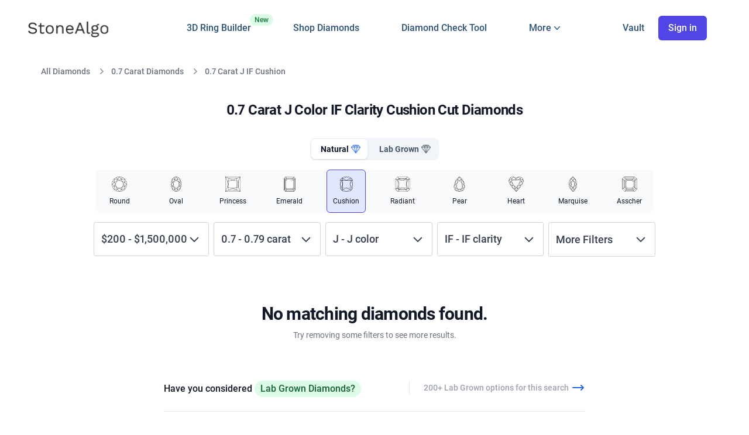

--- FILE ---
content_type: text/html; charset=utf-8
request_url: https://www.stonealgo.com/diamonds/cushion-cut-diamonds/cushion-0.7-carat-J-color-IF-clarity/
body_size: 262412
content:

<!DOCTYPE html>
<html lang="en" class="font-body">
    <head>
        <title>0.7 Carat J Color IF Clarity Cushion Cut Diamonds</title>

        <meta charset="utf-8" />

        <meta name="viewport" content="width=device-width, initial-scale=1, user-scalable=yes viewport-fit=cover" />

        
<meta name="description" content="StoneAlgo has curated the top  0.7 Carat J Color IF Clarity Cushion Cut Diamonds. View images, price history and more to find the perfect Cushion diamond.">


        <meta name="environment">
        <meta name="referrer" content="unsafe-url">
        <meta name="application-name" content="StoneAlgo" />
        <meta name="apple-mobile-web-app-capable" content="yes">
        <meta name="apple-mobile-web-app-title" content="StoneAlgo" />
        <meta name="apple-mobile-web-app-status-bar-style" content="black-translucent">
        
        
        <link rel="canonical" href="https://www.stonealgo.com/diamonds/cushion-cut-diamonds/cushion-0.7-carat-J-color-IF-clarity/">
        
        
        <link rel="dns-prefetch" href="//widget.intercom.io">
        <link rel="preconnect" href="https://stonealgo-3.b-cdn.net">
        <link rel="preconnect" href="https://cdn.amplitude.com">
        <link rel="preconnect" href="https://connect.facebook.net">
        <link rel="preconnect" href="https://www.googletagmanager.com">
        
        <link rel="apple-touch-icon" href="https://stonealgo-3.b-cdn.net/static/dist/favicon/apple-touch-icon.png">
        <link rel="apple-touch-icon" sizes="180x180" href="https://stonealgo-3.b-cdn.net/static/dist/favicon/apple-touch-icon.png">
        <link rel="icon" type="image/png" sizes="32x32" href="https://stonealgo-3.b-cdn.net/static/dist/favicon/favicon-32x32.png">
        <link rel="icon" type="image/png" sizes="16x16" href="https://stonealgo-3.b-cdn.net/static/dist/favicon/favicon-16x16.png">
        
        
        

<meta property="og:title" content="0.7 Carat J Color IF Clarity Cushion Cut Diamonds">
<meta property="og:url" content="https://www.stonealgo.com/diamonds/cushion-cut-diamonds/cushion-0.7-carat-J-color-IF-clarity/">
<meta property="og:type" content="website">
<meta property="og:image" content="https://stonealgo-3.b-cdn.net/static/dist/images/OG%20Image.png" />

        
        
        





<link href="https://stonealgo-3.b-cdn.net/static/dist/bundles/sa_next_global-4c8592492233ca027267.css" rel="stylesheet" />

<link href="https://stonealgo-3.b-cdn.net/static/dist/bundles/sa_next_search-4c8592492233ca027267.css" rel="stylesheet" />



<style>
  /* roboto-300 - latin */
  @font-face {
    font-family: 'Roboto';
    font-style: normal;
    font-weight: 300;
    font-display: swap;
    src: url('https://stonealgo-3.b-cdn.net/static/dist/fonts/roboto-v30-latin-300.eot'); /* IE9 Compat Modes */
    src: local(''),
         url('https://stonealgo-3.b-cdn.net/static/dist/fonts/roboto-v30-latin-300.eot%3F%23iefix') format('embedded-opentype'), /* IE6-IE8 */
         url('https://stonealgo-3.b-cdn.net/static/dist/fonts/roboto-v30-latin-300.woff2') format('woff2'), /* Super Modern Browsers */
         url('https://stonealgo-3.b-cdn.net/static/dist/fonts/roboto-v30-latin-300.woff') format('woff'), /* Modern Browsers */
         url('https://stonealgo-3.b-cdn.net/static/dist/fonts/roboto-v30-latin-300.ttf') format('truetype'), /* Safari, Android, iOS */
         url('https://stonealgo-3.b-cdn.net/static/dist/fonts/roboto-v30-latin-300.svg%23Roboto') format('svg'); /* Legacy iOS */
  }
  /* roboto-italic - latin */
  @font-face {
    font-family: 'Roboto';
    font-style: italic;
    font-weight: 400;
    font-display: swap;
    src: url('https://stonealgo-3.b-cdn.net/static/dist/fonts/roboto-v30-latin-italic.eot'); /* IE9 Compat Modes */
    src: local(''),
         url('https://stonealgo-3.b-cdn.net/static/dist/fonts/roboto-v30-latin-italic.eot%3F%23iefix') format('embedded-opentype'), /* IE6-IE8 */
         url('https://stonealgo-3.b-cdn.net/static/dist/fonts/roboto-v30-latin-italic.woff2') format('woff2'), /* Super Modern Browsers */
         url('https://stonealgo-3.b-cdn.net/static/dist/fonts/roboto-v30-latin-italic.woff') format('woff'), /* Modern Browsers */
         url('https://stonealgo-3.b-cdn.net/static/dist/fonts/roboto-v30-latin-italic.ttf') format('truetype'), /* Safari, Android, iOS */
         url('https://stonealgo-3.b-cdn.net/static/dist/fonts/roboto-v30-latin-italic.svg%23Roboto') format('svg'); /* Legacy iOS */
  }
  /* roboto-regular - latin */
  @font-face {
    font-family: 'Roboto';
    font-style: normal;
    font-weight: 400;
    font-display: swap;
    src: url('https://stonealgo-3.b-cdn.net/static/dist/fonts/roboto-v30-latin-regular.eot'); /* IE9 Compat Modes */
    src: local(''),
         url('https://stonealgo-3.b-cdn.net/static/dist/fonts/roboto-v30-latin-regular.eot%3F%23iefix') format('embedded-opentype'), /* IE6-IE8 */
         url('https://stonealgo-3.b-cdn.net/static/dist/fonts/roboto-v30-latin-regular.woff2') format('woff2'), /* Super Modern Browsers */
         url('https://stonealgo-3.b-cdn.net/static/dist/fonts/roboto-v30-latin-regular.woff') format('woff'), /* Modern Browsers */
         url('https://stonealgo-3.b-cdn.net/static/dist/fonts/roboto-v30-latin-regular.ttf') format('truetype'), /* Safari, Android, iOS */
         url('https://stonealgo-3.b-cdn.net/static/dist/fonts/roboto-v30-latin-regular.svg%23Roboto') format('svg'); /* Legacy iOS */
  }
  /* roboto-500 - latin */
  @font-face {
    font-family: 'Roboto';
    font-style: normal;
    font-weight: 500;
    font-display: swap;
    src: url('https://stonealgo-3.b-cdn.net/static/dist/fonts/roboto-v30-latin-500.eot'); /* IE9 Compat Modes */
    src: local(''),
         url('https://stonealgo-3.b-cdn.net/static/dist/fonts/roboto-v30-latin-500.eot%3F%23iefix') format('embedded-opentype'), /* IE6-IE8 */
         url('https://stonealgo-3.b-cdn.net/static/dist/fonts/roboto-v30-latin-500.woff2') format('woff2'), /* Super Modern Browsers */
         url('https://stonealgo-3.b-cdn.net/static/dist/fonts/roboto-v30-latin-500.woff2') format('woff2'), /* Super Modern Browsers */
         url('https://stonealgo-3.b-cdn.net/static/dist/fonts/roboto-v30-latin-500.woff') format('woff'), /* Modern Browsers */
         url('https://stonealgo-3.b-cdn.net/static/dist/fonts/roboto-v30-latin-500.ttf') format('truetype'), /* Safari, Android, iOS */
         url('https://stonealgo-3.b-cdn.net/static/dist/fonts/roboto-v30-latin-500.svg%23Roboto') format('svg'); /* Legacy iOS */
  }
  /* roboto-700 - latin */
  @font-face {
    font-family: 'Roboto';
    font-style: normal;
    font-weight: 700;
    font-display: swap;
    src: url('https://stonealgo-3.b-cdn.net/static/dist/fonts/roboto-v30-latin-700.eot'); /* IE9 Compat Modes */
    src: local(''),
         url('https://stonealgo-3.b-cdn.net/static/dist/fonts/roboto-v30-latin-700.eot%3F%23iefix') format('embedded-opentype'), /* IE6-IE8 */
         url('https://stonealgo-3.b-cdn.net/static/dist/fonts/roboto-v30-latin-700.woff2') format('woff2'), /* Super Modern Browsers */
         url('https://stonealgo-3.b-cdn.net/static/dist/fonts/roboto-v30-latin-700.woff') format('woff'), /* Modern Browsers */
         url('https://stonealgo-3.b-cdn.net/static/dist/fonts/roboto-v30-latin-700.ttf') format('truetype'), /* Safari, Android, iOS */
         url('https://stonealgo-3.b-cdn.net/static/dist/fonts/roboto-v30-latin-700.svg%23Roboto') format('svg'); /* Legacy iOS */
  }
</style>




        
            <!-- HTML5 shim, for IE6-8 support of HTML elements -->
            <!--[if lt IE 9]>
                <script src="https://cdnjs.cloudflare.com/ajax/libs/html5shiv/3.7.2/html5shiv.min.js"></script>
            <![endif]-->
        

        <!-- Google tag (gtag.js) -->
        <script async src="https://www.googletagmanager.com/gtag/js?id=G-V004D0X8N2"></script>
        <script>
          window.dataLayer = window.dataLayer || [];
          function gtag(){dataLayer.push(arguments);}
          gtag('js', new Date());
          gtag('config', 'G-V004D0X8N2');
          gtag('config', 'AW-846344721', { 'transport_type': 'beacon'});
        </script>

        

        <meta name="msvalidate.01" content="2F1442172B5B8C579BC32730A617A021" />
                
        <script type="text/javascript">
            (function(e,t){var r=e.amplitude||{_q:[],_iq:{}};var n=t.createElement("script")
            ;n.type="text/javascript"
            ;n.integrity="sha384-6T8z7Vvm13muXGhlR32onvIziA0TswSKafDQHgmkf6zD2ALZZeFokLI4rPVlAFyK"
            ;n.crossOrigin="anonymous";n.async=true
            ;n.src="https://cdn.amplitude.com/libs/amplitude-8.18.4-min.gz.js"
            ;n.onload=function(){if(!e.amplitude.runQueuedFunctions){
            console.log("[Amplitude] Error: could not load SDK")}}
            ;var s=t.getElementsByTagName("script")[0];s.parentNode.insertBefore(n,s)
            ;function i(e,t){e.prototype[t]=function(){
            this._q.push([t].concat(Array.prototype.slice.call(arguments,0)));return this}}
            var o=function(){this._q=[];return this}
            ;var a=["add","append","clearAll","prepend","set","setOnce","unset","preInsert","postInsert","remove"]
            ;for(var c=0;c<a.length;c++){i(o,a[c])}r.Identify=o;var u=function(){this._q=[]
            ;return this}
            ;var p=["setProductId","setQuantity","setPrice","setRevenueType","setEventProperties"]
            ;for(var l=0;l<p.length;l++){i(u,p[l])}r.Revenue=u
            ;var d=["init","logEvent","logRevenue","setUserId","setUserProperties","setOptOut","setVersionName","setDomain","setDeviceId","enableTracking","setGlobalUserProperties","identify","clearUserProperties","setGroup","logRevenueV2","regenerateDeviceId","groupIdentify","onInit","logEventWithTimestamp","logEventWithGroups","setSessionId","resetSessionId","setLibrary","setTransport"]
            ;function v(e){function t(t){e[t]=function(){
            e._q.push([t].concat(Array.prototype.slice.call(arguments,0)))}}
            for(var r=0;r<d.length;r++){t(d[r])}}v(r);r.getInstance=function(e){
            e=(!e||e.length===0?"$default_instance":e).toLowerCase()
            ;if(!Object.prototype.hasOwnProperty.call(r._iq,e)){r._iq[e]={_q:[]};v(r._iq[e])
            }return r._iq[e]};e.amplitude=r})(window,document);
          
            amplitude.getInstance().init('3a5afa5f24a6067f0bf5130c0b200d0e', '', {
                // optional configuration options
                includeUtm: true,
                includeReferrer: true,
                includeGclid: true,
                includeFbclid: true,
                saveParamsReferrerOncePerSession: true,
                unsetParamsReferrerOnNewSession: true,
                sessionTimeout:60*60*1000
            });
        </script>

        <meta name="facebook-domain-verification" content="d5sb84395glawfn8s3swkwihk7y7bi" />

		<script>
			(function () {
				window.onpageshow = function(event) {
					if (event.persisted) {
						window.location.reload();
					}
				};
			})();
		</script>
    </head>
    <body>
        

    

    <input type="hidden" name="csrfmiddlewaretoken" value="DjgPWUVbfSMnCD8fqxMoceHjtFnK7O0YARrguRdpI72mRTlkBKL8MKkxB1Vx4fUk">
    <div class="bg-100%-auto bg-no-repeat min-h-screen" >

        <div id="sa-loading_block_site" class="inset-0 opacity-50 bg-gray-100 fixed init hidden z-1001 "></div>

        


        





<header class="max-h-screen main-header sticky shadow sm:shadow-none py-3 top-0 left-0 z-60 w-full bg-white transition-all lg:overflow-visible lg:py-6">
    <div class="relative bg-white">
        <div class="mx-auto px-4 md:px-8 lg-med:px-12 max-w-[2024px]">
            <div class="relative flex-1 flex items-center justify-start ">
                
                <div class="flex justify-start lg:w-0 lg:flex-1 ">
                    <a href="/" data-link_name='home page' class="sa-nav_link relative">
                        <span class="sr-only">StoneAlgo</span>
                        <img class="block lg:hidden h-7 w-auto rounded sm:h-10" width="104" height="24" src="https://stonealgo-3.b-cdn.net/static/dist/next/images/StoneAlgo%20Logo.svg?width=104&height=24" alt="StoneAlgo Logo" />
                        
                    </a>
                    <a href="/" data-link_name='home page' class="sa-nav_link relative">
                        <span class="sr-only">StoneAlgo</span>
                        <img class="hidden lg:block h-8 w-auto rounded sm:h-8" width="138" height="32" src="https://stonealgo-3.b-cdn.net/static/dist/next/images/logo.svg?width=138&height=32" alt="StoneAlgo Logo" />
                        
                    </a>
                </div>

                <nav class="relative">
                  <ul class="nav-list hidden lg:flex space-x-6 xl:space-x-6 m-0 lg:text-base font-medium">
                      <li class="relative">
                        <a class="sa-nav_link" data-link_name='design' href="/custom/engagement-rings/">
                          3D Ring Builder
                          <span class="absolute top-0 -right-[38px] inline-flex items-center rounded-full bg-green-100 px-2 py-0.5 text-xs font-medium text-green-700">
                            New
                          </span>
                        </a>
                      </li>
                      <li><a class="sa-nav_link" data-link_name='search' href="/diamond-search/">Shop Diamonds</a></li>
                      <li><a class="sa-nav_link" data-link_name='free check' href="/diamond-details/">Diamond Check Tool</a></li>
                      
                      <li>

                        <!-- Flyout Menu HTML -->
                        <div class="relative py-3 nav-menu" id="flyout-menu">
                            <!-- Trigger Button -->
                            <button class="inline-flex items-center gap-x-1 text-base font-medium" id="flyout-button">
                            <span>More</span>
                            <!-- Chevron Icon -->
                            <svg class="w-5 h-5" fill="currentColor" viewBox="0 0 20 20" xmlns="http://www.w3.org/2000/svg">
                                <path d="M5.23 7.21a.75.75 0 011.06.02L10 11.168l3.71-3.938a.75.75 0 111.08 1.04l-4.25 4.5a.75.75 0 01-1.08 0l-4.25-4.5a.75.75 0 01.02-1.06z"/>
                            </svg>
                            </button>
                        
                            <!-- Flyout Panel -->
                            <div class="absolute hidden left-1/2 z-10 mt-5 w-screen max-w-max -translate-x-1/2 px-4" id="flyout-panel">
                            <div class="w-screen max-w-md overflow-hidden rounded-3xl bg-white text-sm shadow-lg ring-1 ring-gray-900/5">
                                <div class="p-4">
                                    <!-- Diamond Compare -->
                                    <div class="group relative flex gap-x-6 rounded-lg p-4 hover:bg-gray-50">
                                        <div class="mt-1 flex h-11 w-11 flex-none items-center justify-center rounded-lg bg-gray-50 group-hover:bg-white">
                                            <svg class="h-6 w-6 text-gray-600 group-hover:text-indigo-600" xmlns="http://www.w3.org/2000/svg" fill="none" viewBox="0 0 24 24" stroke-width="1.5" stroke="currentColor">
                                                <path stroke-linecap="round" stroke-linejoin="round" d="M12 3v17.25m0 0c-1.472 0-2.882.265-4.185.75M12 20.25c1.472 0 2.882.265 4.185.75M18.75 4.97A48.416 48.416 0 0 0 12 4.5c-2.291 0-4.545.16-6.75.47m13.5 0c1.01.143 2.01.317 3 .52m-3-.52 2.62 10.726c.122.499-.106 1.028-.589 1.202a5.988 5.988 0 0 1-2.031.352 5.988 5.988 0 0 1-2.031-.352c-.483-.174-.711-.703-.59-1.202L18.75 4.971Zm-16.5.52c.99-.203 1.99-.377 3-.52m0 0 2.62 10.726c.122.499-.106 1.028-.589 1.202a5.989 5.989 0 0 1-2.031.352 5.989 5.989 0 0 1-2.031-.352c-.483-.174-.711-.703-.59-1.202L5.25 4.971Z" />
                                            </svg>                                              
                                        </div>
                                        <div>
                                        <a href="/diamond-comparison/" class="font-semibold ">
                                            Diamond Comparison Tool
                                            <span class="absolute inset-0"></span>
                                        </a>
                                        <p class="mt-1 text-gray-600 font-normal">Side by side expert analysis of up to 4 diamonds</p>
                                        </div>
                                    </div>
                            
                                    <!-- Diamond Prices -->
                                    <div class="group relative flex gap-x-6 rounded-lg p-4 hover:bg-gray-50">
                                        <div class="mt-1 flex h-11 w-11 flex-none items-center justify-center rounded-lg bg-gray-50 group-hover:bg-white">
                                            <svg xmlns="http://www.w3.org/2000/svg" fill="none" viewBox="0 0 24 24" stroke-width="1.5" stroke="currentColor" class="h-6 w-6 text-gray-600 group-hover:text-indigo-600">
                                                <path stroke-linecap="round" stroke-linejoin="round" d="M3.75 3v11.25A2.25 2.25 0 0 0 6 16.5h2.25M3.75 3h-1.5m1.5 0h16.5m0 0h1.5m-1.5 0v11.25A2.25 2.25 0 0 1 18 16.5h-2.25m-7.5 0h7.5m-7.5 0-1 3m8.5-3 1 3m0 0 .5 1.5m-.5-1.5h-9.5m0 0-.5 1.5m.75-9 3-3 2.148 2.148A12.061 12.061 0 0 1 16.5 7.605" />
                                            </svg>                                          
                                        </div>
                                        <div>
                                        <a data-link_name='prices' href="/diamond-prices/" class="sa-nav_link font-semibold ">
                                            Diamond Price Indexes
                                            <span class="absolute inset-0"></span>
                                        </a>
                                        <p class="mt-1 text-gray-600 font-normal">Track diamond prices for any category</p>
                                        </div>
                                    </div>
                            
                                    <!-- Calculator -->
                                    <div class="group relative flex gap-x-6 rounded-lg p-4 hover:bg-gray-50">
                                        <div class="mt-1 flex h-11 w-11 flex-none items-center justify-center rounded-lg bg-gray-50 group-hover:bg-white">
                                            <svg class="h-6 w-6 text-gray-600 group-hover:text-indigo-600" xmlns="http://www.w3.org/2000/svg" fill="none" viewBox="0 0 24 24" stroke-width="1.5" stroke="currentColor">
                                                <path stroke-linecap="round" stroke-linejoin="round" d="M15.75 15.75V18m-7.5-6.75h.008v.008H8.25v-.008Zm0 2.25h.008v.008H8.25V13.5Zm0 2.25h.008v.008H8.25v-.008Zm0 2.25h.008v.008H8.25V18Zm2.498-6.75h.007v.008h-.007v-.008Zm0 2.25h.007v.008h-.007V13.5Zm0 2.25h.007v.008h-.007v-.008Zm0 2.25h.007v.008h-.007V18Zm2.504-6.75h.008v.008h-.008v-.008Zm0 2.25h.008v.008h-.008V13.5Zm0 2.25h.008v.008h-.008v-.008Zm0 2.25h.008v.008h-.008V18Zm2.498-6.75h.008v.008h-.008v-.008Zm0 2.25h.008v.008h-.008V13.5ZM8.25 6h7.5v2.25h-7.5V6ZM12 2.25c-1.892 0-3.758.11-5.593.322C5.307 2.7 4.5 3.65 4.5 4.757V19.5a2.25 2.25 0 0 0 2.25 2.25h10.5a2.25 2.25 0 0 0 2.25-2.25V4.757c0-1.108-.806-2.057-1.907-2.185A48.507 48.507 0 0 0 12 2.25Z" />
                                            </svg>                                              
                                            </div>
                                        <div>
                                            <a href="/diamond-price-calculator/" class="font-semibold ">
                                                Diamond Price Calculator
                                                <span class="absolute inset-0"></span>
                                            </a>
                                            <p class="mt-1 text-gray-600 font-normal">Calculate a price estimate for natural or lab grown diamonds</p>
                                        </div>
                                    </div>
                                </div>
                        
                                <!-- Call to Action Buttons -->
                                <div class="grid grid-cols-2 divide-x divide-gray-900/5 bg-gray-50 hidden">
                                <a href="#" class="flex items-center justify-center gap-x-2.5 p-3 font-semibold text-gray-900 hover:bg-gray-100">
                                    <svg class="h-5 w-5 flex-none text-gray-400" fill="none" viewBox="0 0 24 24" stroke-width="1.5" stroke="currentColor">
                                    <path stroke-linecap="round" stroke-linejoin="round" d="M5.25 5.653c0-.856.917-1.398 1.667-.986l11.54 6.348a1.125 1.125 0 010 1.971l-11.54 6.347a1.125 1.125 0 01-1.667-.985V5.653z" />
                                    </svg>
                                    Watch demo
                                </a>
                                <a href="#" class="flex items-center justify-center gap-x-2.5 p-3 font-semibold text-gray-900 hover:bg-gray-100">
                                    <svg class="h-5 w-5 flex-none text-gray-400" fill="none" viewBox="0 0 24 24" stroke-width="1.5" stroke="currentColor">
                                    <path stroke-linecap="round" stroke-linejoin="round" d="M2.25 6.75c0 8.284 6.716 15 15 15h2.25a2.25 2.25 0 002.25-2.25v-1.372c0-.516-.351-.966-.852-1.091l-4.423-1.106c-.44-.11-.902.055-1.173.417l-.97 1.293c-.282.376-.769.542-1.21.38a12.035 12.035 0 01-7.143-7.143c-.162-.441.004-.928.38-1.21l1.293-.97c.363-.271.527-.734.417-1.173L6.963 3.102a1.125 1.125 0 00-1.091-.852H4.5A2.25 2.25 0 002.25 4.5v2.25z" />
                                    </svg>
                                    Contact sales
                                </a>
                                </div>
                            </div>
                            </div>
                        </div>

                      </li>
                  </ul>
                </nav>
                <div class="absolute lg:static inset-y-0 right-0 lg:flex-1 xl:w-0 top-[-5px] sm:top-0">
                    <ul class="nav-list-right flex items-center justify-end m-0 lg:text-base font-medium" id="sa-nav">
                        
                        <li>
                            <a id="sa-nav_vault" href="/vault/" data-link_name='vault' class="sa-nav_inactive sa-nav_link" aria-label="Vault">
                                <span class="hidden lg-med:inline-flex">
                                    Vault
                                </span>
                                
                                
                            </a>
                        </li>
                        
                        <li style="padding-left: 0 !important;">
                            
                            <button aria-label="Sign In">
                                <div data-link_name='login' data-modal_open="true" data-modal_type="login" class="sa-nav_inactive sa-nav_link hidden whitespace-nowrap lg:inline-flex items-center justify-center px-4 py-2 border border-transparent rounded-md shadow-sm text-base font-medium text-white bg-indigo-600 hover:bg-indigo-700"> Sign in </div>
                            </button>
                            
                            
                            <button onclick="x_nav()" aria-label="Navigation menu" type="button" class="bg-white cursor-pointer rounded-md p-2 inline-flex lg:hidden items-center justify-center text-gray-400 hover:text-gray-500 hover:bg-gray-100 focus:outline-none focus:ring-2 focus:ring-inset focus:ring-indigo-500">
                                <svg id="sa-btn_open" class="h-6 w-6" xmlns="http://www.w3.org/2000/svg" fill="none" viewBox="0 0 24 24" stroke="currentColor" aria-hidden="true">
                                    <path stroke-linecap="round" stroke-linejoin="round" stroke-width="2" d="M4 6h16M4 12h16M4 18h16" />
                                </svg>
                            </button>
                        </li>
                    </ul>        
                </div>
            </div>
        </div>

        <div id="sa-mobile_menu_holder" class="fixed inset-0 transition transform origin-top-right hidden lg-med:hidden">
            <div class="w-full h-full bg-white divide-y-2 divide-gray-50">
                <div class="pt-5 pb-6 px-5">
                <div class="flex items-center justify-between">
                    <div>
                        <img class="h-8 w-auto rounded-md" src="https://stonealgo-3.b-cdn.net/static/dist/img/marketing_logo-small.jpg" alt="StoneAlgo Logo">
                    </div>
                    <div class="-mr-2">
                        <button aria-label="Close Menu" onclick="x_nav()" type="button" class="bg-white rounded-full p-2 inline-flex items-center justify-center text-gray-400 hover:text-gray-500 hover:bg-gray-100 focus:outline-none focus:ring-2 focus:ring-inset focus:ring-indigo-500">
                          <svg id="sa-btn_close" class="h-6 w-6 hidden" xmlns="http://www.w3.org/2000/svg" fill="none" viewBox="0 0 24 24" stroke="currentColor" aria-hidden="true">
                            <path stroke-linecap="round" stroke-linejoin="round" stroke-width="2" d="M6 18L18 6M6 6l12 12" />
                          </svg>
                        </button>
                    </div>                    
                </div>
                <div class="mt-6">
                    <nav class="grid gap-y-8">
                        <a href="/vault/" data-link_name='vault' class="sa-nav_link -m-3 p-3 flex items-center rounded-md hover:bg-gray-50">
                            <svg xmlns="http://www.w3.org/2000/svg" fill="none" viewBox="0 0 24 24" stroke-width="2" stroke="currentColor" class="flex-shrink-0 h-6 w-6 text-indigo-600">
                                <path stroke-linecap="round" stroke-linejoin="round" d="M17.593 3.322c1.1.128 1.907 1.077 1.907 2.185V21L12 17.25 4.5 21V5.507c0-1.108.806-2.057 1.907-2.185a48.507 48.507 0 0 1 11.186 0Z" />
                            </svg>                              
                            <span class="ml-3 text-base font-medium text-gray-900"> My Vault </span>
                        </a>

                        <a href="/custom/engagement-rings/" class="-m-3 p-3 flex items-center rounded-md hover:bg-gray-50">
                            <svg xmlns="http://www.w3.org/2000/svg" fill="none" viewBox="0 0 24 24" stroke-width="1.5" stroke="currentColor" class="flex-shrink-0 h-6 w-6 text-indigo-600">
                                <path stroke-linecap="round" stroke-linejoin="round" d="M9.813 15.904 9 18.75l-.813-2.846a4.5 4.5 0 0 0-3.09-3.09L2.25 12l2.846-.813a4.5 4.5 0 0 0 3.09-3.09L9 5.25l.813 2.846a4.5 4.5 0 0 0 3.09 3.09L15.75 12l-2.846.813a4.5 4.5 0 0 0-3.09 3.09ZM18.259 8.715 18 9.75l-.259-1.035a3.375 3.375 0 0 0-2.455-2.456L14.25 6l1.036-.259a3.375 3.375 0 0 0 2.455-2.456L18 2.25l.259 1.035a3.375 3.375 0 0 0 2.456 2.456L21.75 6l-1.035.259a3.375 3.375 0 0 0-2.456 2.456ZM16.894 20.567 16.5 21.75l-.394-1.183a2.25 2.25 0 0 0-1.423-1.423L13.5 18.75l1.183-.394a2.25 2.25 0 0 0 1.423-1.423l.394-1.183.394 1.183a2.25 2.25 0 0 0 1.423 1.423l1.183.394-1.183.394a2.25 2.25 0 0 0-1.423 1.423Z" />
                            </svg>                              
                            <span class="ml-3 text-base font-medium text-gray-900 relative">                                
                                3D Ring Builder
                                <span class="absolute -top-[6px] -right-[41px] inline-flex items-center rounded-full bg-green-100 px-2 py-1 text-xs font-medium text-green-700">
                                    New
                                </span>
                            </span>
                        </a>
                        
                        <a href="/diamond-search/" class="-m-3 p-3 flex items-center rounded-md hover:bg-gray-50">
                            <svg class="flex-shrink-0 h-6 w-6 text-indigo-600" fill="none" stroke="currentColor" viewBox="0 0 24 24" xmlns="http://www.w3.org/2000/svg"><path stroke-linecap="round" stroke-linejoin="round" stroke-width="2" d="M21 21l-6-6m2-5a7 7 0 11-14 0 7 7 0 0114 0z"></path></svg>                        
                            <span class="ml-3 text-base font-medium text-gray-900"> Shop Diamonds (2M+) </span>
                        </a>
            
                        <a href="/diamond-details/" class="-m-3 p-3 flex items-center rounded-md hover:bg-gray-50">                        
                            <svg class="flex-shrink-0 h-6 w-6 text-indigo-600" xmlns="http://www.w3.org/2000/svg" fill="none" viewBox="0 0 24 24" stroke="currentColor" aria-hidden="true">
                                <path stroke-linecap="round" stroke-linejoin="round" stroke-width="2" d="M9 12l2 2 4-4m5.618-4.016A11.955 11.955 0 0112 2.944a11.955 11.955 0 01-8.618 3.04A12.02 12.02 0 003 9c0 5.591 3.824 10.29 9 11.622 5.176-1.332 9-6.03 9-11.622 0-1.042-.133-2.052-.382-3.016z" />
                            </svg>
                            <span class="ml-3 text-base font-medium text-gray-900"> Diamond Check Tool </span>
                        </a>

                        <a href="/diamond-prices/" class="-m-3 p-3 flex items-center rounded-md hover:bg-gray-50">
                            <svg class="flex-shrink-0 h-6 w-6 text-indigo-600" fill="none" stroke="currentColor" viewBox="0 0 24 24" xmlns="http://www.w3.org/2000/svg"><path stroke-linecap="round" stroke-linejoin="round" stroke-width="2" d="M7 12l3-3 3 3 4-4M8 21l4-4 4 4M3 4h18M4 4h16v12a1 1 0 01-1 1H5a1 1 0 01-1-1V4z"></path></svg>                        
                            <span class="ml-3 text-base font-medium text-gray-900"> Diamond Price Indexes </span>
                        </a>

                        <a href="/diamond-comparison/" class="-m-3 p-3 flex items-center rounded-md hover:bg-gray-50">
                            <svg class="flex-shrink-0 h-6 w-6 text-indigo-600" xmlns="http://www.w3.org/2000/svg" fill="none" viewBox="0 0 24 24" stroke-width="1.5" stroke="currentColor" class="size-6">
                                <path stroke-linecap="round" stroke-linejoin="round" d="M12 3v17.25m0 0c-1.472 0-2.882.265-4.185.75M12 20.25c1.472 0 2.882.265 4.185.75M18.75 4.97A48.416 48.416 0 0 0 12 4.5c-2.291 0-4.545.16-6.75.47m13.5 0c1.01.143 2.01.317 3 .52m-3-.52 2.62 10.726c.122.499-.106 1.028-.589 1.202a5.988 5.988 0 0 1-2.031.352 5.988 5.988 0 0 1-2.031-.352c-.483-.174-.711-.703-.59-1.202L18.75 4.971Zm-16.5.52c.99-.203 1.99-.377 3-.52m0 0 2.62 10.726c.122.499-.106 1.028-.589 1.202a5.989 5.989 0 0 1-2.031.352 5.989 5.989 0 0 1-2.031-.352c-.483-.174-.711-.703-.59-1.202L5.25 4.971Z" />
                            </svg>
                            <span class="ml-3 text-base font-medium text-gray-900"> Diamond Comparison Tool </span>
                        </a>                        
            
                        <a href="/diamond-price-calculator/" class="-m-3 p-3 flex items-center rounded-md hover:bg-gray-50">
                            <svg class="flex-shrink-0 h-6 w-6 text-indigo-600" fill="none" stroke="currentColor" viewBox="0 0 24 24" xmlns="http://www.w3.org/2000/svg"><path stroke-linecap="round" stroke-linejoin="round" stroke-width="2" d="M9 7h6m0 10v-3m-3 3h.01M9 17h.01M9 14h.01M12 14h.01M15 11h.01M12 11h.01M9 11h.01M7 21h10a2 2 0 002-2V5a2 2 0 00-2-2H7a2 2 0 00-2 2v14a2 2 0 002 2z"></path></svg>
                            <span class="ml-3 text-base font-medium text-gray-900"> Diamond Price Calculator </span>
                        </a>
                    </nav>
                </div>
                </div>
                <div class="py-6 space-y-6 divide-y-2 divide-gray-50">
                    <div class="grid grid-cols-2 gap-y-4 gap-x-8 px-5">

                        <a href="/local-jewelers/" class="text-base font-medium text-gray-900 hover:text-gray-700"> Local Jewelers </a>

                        <a href="/diamond-questionnaire/" class="text-base font-medium text-gray-900 hover:text-gray-700"> Search Assistant </a>
            
                        <a href="/frequently-asked-questions/" class="text-base font-medium text-gray-900 hover:text-gray-700"> FAQ </a>
            
                        <a href="/blog/section/diamond-ring-guides" class="text-base font-medium text-gray-900 hover:text-gray-700"> Guides </a>

                        <a href="/blog/" class="text-base font-medium text-gray-900 hover:text-gray-700"> Learning Center </a>
            
                        <a href="/about/" class="text-base font-medium text-gray-900 hover:text-gray-700"> About </a>

                        <a href="/lab-grown-diamonds/" class="text-base font-medium text-gray-900 hover:text-gray-700"> Lab Grown </a>

                        
            
                        <a href="/privacy-policy/" class="text-base font-medium text-gray-900 hover:text-gray-700"> Privacy </a>
                    </div>
                    <div id="sa-nav_mobile" class="grid grid-cols-1 gap-y-4 gap-x-8 px-5">
                        
                        <div data-link_name='login' data-modal_open="true" data-modal_type="login" class="w-full flex items-center justify-center px-4 py-2 border border-transparent rounded-md shadow-sm text-base font-medium text-white bg-indigo-600 hover:bg-indigo-700"> Sign in </div>
                        <p class="mt-6 text-center text-base font-medium text-gray-500">
                            Don't have an account?
                            <a href="/accounts/signup/" class="text-indigo-600 hover:text-indigo-500"> Sign up </a>
                        </p>
                        
                    </div>
                </div>
            </div>
        </div>
    </div>

    <script>
        function x_nav() {            
            var x_menu = document.getElementById('sa-mobile_menu_holder')
            x_menu.classList.toggle("hidden");

            var x_btn_open = document.getElementById('sa-btn_open')
            var x_btn_close = document.getElementById('sa-btn_close')
            x_btn_open.classList.toggle("hidden")
            x_btn_close.classList.toggle("hidden")
        }
    </script>

    <!-- JavaScript for the flyout functionality -->
    <script>
        document.addEventListener('DOMContentLoaded', function() {
            const button = document.getElementById('flyout-button');
            const panel = document.getElementById('flyout-panel');
            let isOpen = false;
            
            // Toggle panel visibility
            function togglePanel() {
                isOpen = !isOpen;
                if (isOpen) {
                panel.classList.remove('hidden');
                // Add transition classes
                panel.classList.add('opacity-0', 'translate-y-1');
                // Force reflow
                panel.offsetHeight;
                // Add animation classes
                panel.classList.add('transition', 'duration-200', 'ease-out');
                panel.classList.remove('opacity-0', 'translate-y-1');
                } else {
                panel.classList.add('opacity-0', 'translate-y-1');
                setTimeout(() => {
                    panel.classList.add('hidden');
                    panel.classList.remove('transition', 'duration-200', 'ease-out', 'opacity-0', 'translate-y-1');
                }, 200);
                }
            }
            
            // Click handler for the button
            button.addEventListener('click', function(e) {
                e.stopPropagation();
                togglePanel();
            });
            
            // Close panel when clicking outside
            document.addEventListener('click', function(e) {
                if (isOpen && !panel.contains(e.target) && !button.contains(e.target)) {
                togglePanel();
                }
            });
            
            // Close panel on escape key
            document.addEventListener('keydown', function(e) {
                if (e.key === 'Escape' && isOpen) {
                togglePanel();
                }
            });
        });
    </script>    

    

    <div id="sa-progress" class="linear-progress-material small w-full lg:w-1/2 absolute bottom-[-1px] lg:bottom-[10px] mx-auto text-center left-0 right-0 hidden">
        <div class="bar bar1"></div>
        <div class="bar bar2"></div>
    </div>
</header>


        



<div class="hidden" id="t_id_72" data-tip_extra="standalone">
    <div class="tip-title">Sponsored result</div>
    <div class="tip-content">
    <p>You're seeing this ad based on the diamond's relevance to your search query.</p>
    </div>
</div>

<div class="hidden" id="t_id_77" data-tip_extra="standalone">
    <div class="tip-title">Track Prices</div>
    <div class="tip-content">
        <p>Get email updates when prices change for your diamond search. You’ll also get buying tips by email.</p>
        <p class="mt-4">We will never send more than one email per day.</p>
    </div>
</div>

<div class="hidden" id="t_id_8">
    <div class="tip-title">Visual Carat</div>
    <div class="tip-content">
        <p>StoneAlgo developed our Visual Carat metric to help you understand whether your diamond looks larger or smaller than its actual carat weight implies.</p>
        <p class="mt-2">For example, a 1 carat diamond could have a Visual Carat of 1.05 (meaning it looks like your average 1.05 carat diamond) or a smaller Visual Carat like 0.95 (meaning it looks like a 0.95 carat diamond when viewed from above).</p>
        <p class="mt-2"><a class="relative text-xs leading-5 text-blue-600 hover:text-blue-700 font-normal md:mt-2" href="/blog/what-is-diamond-visual-carat-weight/" target="_blank">Read More</a></p>
    </div>
</div>

<div class="hidden" id="t_id_15">
    <div class="tip-title">Cut Score</div>
    <div class="tip-content">
        <p>How sparkly will your diamond look in person? Our cut score uses each diamond’s unique dimensions to determine just how perfectly it’s cut (and how well it will reflect light).</p>
        <p class="mt-2">Cut score is based on a 10-point scale and we typically recommend looking for round diamonds that score a 7.5 or better.</p>
        <p class="mt-2"><a class="relative text-xs leading-5 text-blue-600 hover:text-blue-700 font-normal md:mt-2" href="/blog/how-stonealgos-cut-quality-score-really-works/" target="_blank">Read More</a></p>
    </div>
</div>

<div class="hidden" id="t_id_10">
    <div class="tip-title">Length-to-Width Ratio</div>
    <div class="tip-content">
    <p>Length-to-width ratio is calculated by dividing the widest part of the diamond by the narrowest part. A length-to-width ratio of 1.00 would
    be a perfect circle or square. As the ratio rises above 1 the diamond will begin to look more oval or rectangular. For round diamonds you should
    shoot for a ratio as close to 1.00 as possible and for fancy shapes it really comes down to a matter of preference.</p>
    </div>
</div>

<div class="hidden" id="t_id_53">
    <div class="tip-title">Price</div>
    <div class="tip-content">
    <p>Need help setting your budget? Check out our <a class="relative text-xs leading-5 text-blue-600 hover:text-blue-700 font-normal md:mt-2" href="/diamond-price-calculator/" target="_blank">diamond price calculator</a> to explore diamond prices.</p>
    </div>
</div>

<div class="hidden" id="t_id_54">
    <div class="tip-title">Carat</div>
    <div class="tip-content">
        <p>The weight of your diamond and the most common measure to describe diamond size. Our Visual Carat Weight measurement is an even more accurate measure of how large the diamond will actually look based on its surface area, described in terms of carat weight.</p>
    </div>
</div>

<div class="hidden" id="t_id_55">
    <div class="tip-title">Color</div>
    <div class="tip-content">
        <p>The GIA grades diamonds on a scale of D (colorless) through Z (light color). StoneAlgo only shows colorless (D - F), near colorless (G - J), and K color diamonds (faint colored). The most common color grade for diamond engagement rings is H color.</p>
    </div>
</div>

<div class="hidden" id="t_id_56">
    <div class="tip-title">Clarity</div>
    <div class="tip-content">
        <p>Clarity grades measure the type, size, and location of inclusions on the surface or within the diamond. The most common clarity grades for engagement rings are VS2 and SI1.</p>
    </div>
</div>

<div class="hidden" id="t_id_57">
    <div class="tip-title">Fluorescence</div>
    <div class="tip-content">
        <p>1 in 3 diamonds exhibits some degree of fluorescence when exposed to UV light. Some fluorescence can actually be a good thing if you’re shopping for a near colorless (G - J) or faint colored (K) diamond.</p>
    </div>
</div>

<div class="hidden" id="t_id_58">
    <div class="tip-title">Polish</div>
    <div class="tip-content">
        <p>After diamonds are cut into their final form, they are polished to be as sparkly as possible. Most people choose very good polish or better.</p>
    </div>
</div>

<div class="hidden" id="t_id_59">
    <div class="tip-title">Symmetry</div>
    <div class="tip-content">
        <p>Sometimes diamonds are cut in a way that is not symmetrical, and this can prevent the diamond from sparkling at its best. We recommend excellent symmetry.</p>
    </div>
</div>

<div class="hidden" id="t_id_60">
    <div class="tip-title">L/W Ratio</div>
    <div class="tip-content">
        <p>The ratio is calculated by dividing the diamond’s length by its width. For round cut diamonds the ideal L/W ratio is 1.00 - 1.05 while for some fancy shapes it is more a matter of style and preference.</p>
    </div>
</div>

<div class="hidden" id="t_id_61">
    <div class="tip-title">Depth Percentage</div>
    <div class="tip-content">
        <p>The diamond’s height as a percentage of it’s width.</p>
    </div>
</div>

<div class="hidden" id="t_id_62">
    <div class="tip-title">Table Percentage</div>
    <div class="tip-content">
        <p>The width of the table (the flat top of the diamond) as a percentage of the diamond’s full width.</p>
    </div>
</div>

<div class="hidden" id="t_id_63">
    <div class="tip-title">Cut Score</div>
    <div class="tip-content">
        <p>How sparkly will your diamond look in person? Our cut score uses each diamond’s unique dimensions to determine just how perfectly it’s cut (and how well it will reflect light).</p>
        <p class="mt-2">Cut score is based on a 10-point scale and we typically recommend looking for round diamonds that score an 7.5 or better.</p>
        <p class="mt-2"><a class="relative text-xs leading-5 text-blue-600 hover:text-blue-700 font-normal md:mt-2" href="/blog/how-stonealgos-cut-quality-score-really-works/" target="_blank">Read More</a></p>
    </div>
</div>

<div class="hidden" id="t_id_64">
    <div class="tip-title">Cut</div>
    <div class="tip-content">
        <p>This is the rating for diamond cut quality the grading agency provided for the diamond. While we believe you should always look at this value, we recommend relying on StoneAlgo's Cut Score as it provides much more granularity.</p>
    </div>
</div>

<div class="hidden" id="t_id_19">
    <div class="tip-title">Fair Price Estimate</div>
    <div class="tip-content">
        <p>Like a Zillow Zestimate for your diamond. Our Fair Price Estimate is updated daily based on live diamond prices from top online jewelers. Please keep in mind that every diamond is unique and some real-life diamond prices will differ meaningfully from our fair price estimate.</p>
        <p class="mt-2">This fair price estimate is not an offer to buy or sell this diamond.</p>
    </div>
</div>
<!-- Tooltip template -->
<div id="sa-tooltip_template" class="hidden cursor-default">
    <div class="w-[350px] normal-case">
        <div class="px-2 py-4 relative cursor-normal">

            <button id="sa-tt_closer_holder" class="sa-tt_closer w-12 h-12 p-3 inline-block text-gray-650 absolute top-2 right-1 hover:text-primary-500 hover:bg-gray-100 rounded-full">
                <svg class="block mx-auto" width="14" height="14" viewBox="0 0 14 14" fill="none"
                    xmlns="http://www.w3.org/2000/svg">
                    <path
                        d="M14 1.41L12.59 0L7 5.59L1.41 0L0 1.41L5.59 7L0 12.59L1.41 14L7 8.41L12.59 14L14 12.59L8.41 7L14 1.41Z"
                        fill="currentColor" />
                </svg>                
            </button>
            
            <h3 id="sa-tt_title" class="text-2xl max-w-[315px] font-medium text-left pl-0"></h3>
            <div class="mt-4">
                <div class="rounded-md px-2 py-0 sm:flex sm:items-start sm:justify-between text-left">
                  <div class="sm:flex sm:items-start">
                      <div class="mt-3 sm:mt-0 sm:ml-4">
                      <div id="sa-tt_body_1" class="text-sm font-normal cursor-default">
                          <!-- <p>Loading...</p>
                          <p class="mt-2"></p>
                          <p class="mt-2"><a class="relative text-xs leading-5 text-blue-600 font-medium md:mt-2" href="" target="_blank"></a></p> -->
                      </div>
                      <div class="mt-1 text-sm text-gray-600 sm:flex sm:items-center">
                          <div id="sa-tt_body_2"></div>
                      </div>
                      </div>
                  </div>
                </div>
                <div id="sa-tt_btn_holder" class="mt-5 sm:mt-8 sm:flex sm:flex-row-reverse">
                    <a href="javascript:void(0)" id="sa-tt_btn" class="w-auto cursor-pointer rounded-3px inline-flex justify-center border border-transparent shadow-sm px-4 py-2 bg-indigo-600 text-base font-medium text-white hover:bg-indigo-700 focus:outline-none focus:ring-2 focus:ring-offset-2 focus:ring-indigo-500 sm:col-start-2 sm:text-sm">
                        VIEW DIAMOND
                    </a>
                </div>
            </div>
        </div>
    </div>
</div>








<link rel="stylesheet" href="https://stonealgo-3.b-cdn.net/static/dist/css/external/iziModal-1.5.1.min.css?v=1.01" type="text/css" />
<link rel="stylesheet" href="https://stonealgo-3.b-cdn.net/static/dist/css/src/sa-price_alert-widget.css?v=1.17" type="text/css" />


<!-- Price Alert Modal structure -->
<div id="modal-price-alert" aria-hidden="true" aria-labeledby="modal-price-alert" class="font-normal hidden">
    <p class="py-2 text-sm sm:text-base font-medium">This diamond is currently available for <span id='d_cur_price'></span> USD.</p>
    <p class="py-2 flex justify-between items-baseline space-x-0">
        <span class="flex-grow text-sm sm:text-base">Alert me if the price falls below: </span>
        <div class="mt-1 border-b border-gray-300 focus-within:border-indigo-600">
            <input id="price_alert_threshold" placeholder="" step="1" type="number" value="" class="block w-full border-0 border-b border-transparent bg-gray-100 focus:border-indigo-600 focus:ring-0 sm:text-sm">
        </div>
    </p>
    <p class="pt-6 py-2 text-xs sm:text-sm">Unsure? Our algorithm says the fair price for this diamond is <span class="font-medium" id='d_model_price'></span> USD.</p>
    <div class="pt-8 pb-4">
        <div class="flex">
            <span class="inline-flex rounded-md shadow-sm">
              <button id="btn-submit-alert" type="button" class="inline-flex items-center px-3 py-2 border border-transparent text-sm leading-4 font-medium rounded-md text-white bg-indigo-500 hover:bg-indigo-700 focus:outline-none focus:border-indigo-700 focus:ring-indigo active:bg-indigo-700 transition ease-in-out duration-150">
                Submit Alert
              </button>
            </span>
            <span class="ml-3 inline-flex rounded-md shadow-sm">
              <button id="btn-nevermind-submit" data-izimodal-close type="button" class="inline-flex items-center px-3 py-2 border border-gray-300 text-sm leading-4 font-medium rounded-md text-gray-700 bg-white hover:bg-gray-500 focus:outline-none focus:border-blue-300 focus:ring-blue active:text-gray-800 active:bg-gray-50 transition ease-in-out duration-150">
                Nevermind
              </button>
            </span>
        </div>
    </div>            
</div>

<!-- Cancel Alert Modal structure -->
<div id="modal-alert-cancel" aria-hidden="true" aria-labeledby="modal-alert-cancel" class="font-normal hidden">
    <p class="my-6 px-6" id='d-cancel-price-text'></p>
    <div class="p-6">
        <div class="flex">
            <span class="inline-flex rounded-md shadow-sm">
              <button id="btn-cancel-alert" type="button" class="inline-flex items-center px-3 py-2 border border-transparent text-sm leading-4 font-medium rounded-md text-white bg-red-500 hover:border-red-700 focus:outline-none focus:border-red-700 focus:ring-red-100 active:bg-red-700 transition ease-in-out duration-150">
                Cancel Alert
              </button>
            </span>
            <span class="ml-3 inline-flex rounded-md shadow-sm">
              <button id="btn-nevermind-cancel" data-izimodal-close type="button" class="inline-flex items-center px-3 py-2 border border-gray-300 text-sm leading-4 font-medium rounded-md text-gray-700 bg-white hover:text-gray-500 focus:outline-none focus:border-blue-300 focus:ring-blue active:text-gray-800 active:bg-gray-50 transition ease-in-out duration-150">
                Nevermind
              </button>
            </span>
        </div>                
    </div>
</div>

<div id="sa-error_modal_holder" class="fixed bottom-0 inset-x-0 px-4 pb-6 sm:inset-0 sm:p-0 sm:flex sm:items-center sm:justify-center init-state">
    <div id="sa-error_modal" class="fixed inset-0 transition-opacity init-state">
      <div class="absolute inset-0 bg-gray-500 opacity-75"></div>
    </div>
    <div id="sa-error_modal_panel" class="bg-white rounded-lg px-4 pt-5 pb-4 overflow-hidden shadow-xl transform transition-all sm:max-w-sm sm:w-full sm:p-6 init-state" role="dialog" aria-modal="true" aria-labelledby="sa-error_modal_title">
      <div>
        <div class="mx-auto flex h-12 w-12 flex-shrink-0 items-center justify-center rounded-full bg-red-100 sm:h-10 sm:w-10">
            <svg class="h-6 w-6 text-red-600" fill="none" viewBox="0 0 24 24" stroke-width="1.5" stroke="currentColor" aria-hidden="true">
              <path stroke-linecap="round" stroke-linejoin="round" d="M12 9v3.75m-9.303 3.376c-.866 1.5.217 3.374 1.948 3.374h14.71c1.73 0 2.813-1.874 1.948-3.374L13.949 3.378c-.866-1.5-3.032-1.5-3.898 0L2.697 16.126zM12 15.75h.007v.008H12v-.008z" />
            </svg>
        </div>

        <div class="mt-3 text-center sm:mt-5">
          <h3 id="sa-error_modal_title" class="text-lg leading-6 font-medium text-gray-900" >
            
          </h3>
          <div class="mt-2">
            <p id="sa-error_modal_body" class="text-sm leading-5 text-gray-500 font-normal">
                
            </p>
          </div>
        </div>
      </div>
      <div class="mt-5 sm:mt-6 sm:grid sm:grid-cols-2 sm:gap-3 sm:grid-flow-row-dense">
        <span class="flex w-full rounded-md shadow-sm sm:col-start-2">
          <button id="sa-error_modal_chat" type="button" class="inline-flex justify-center w-full rounded-md border border-transparent px-4 py-2 bg-indigo-600 text-base leading-6 font-medium text-white shadow-sm hover:bg-indigo-500 focus:outline-none focus:border-indigo-700 focus:ring-indigo transition ease-in-out duration-150 sm:text-sm sm:leading-5">
            Open Chat
          </button>
        </span>
        <span class="mt-3 flex w-full rounded-md shadow-sm sm:mt-0 sm:col-start-1">
          <button id="sa-error_modal_close" type="button" class="inline-flex justify-center w-full rounded-md border border-gray-300 px-4 py-2 bg-white text-base leading-6 font-medium text-gray-700 shadow-sm hover:text-gray-500 focus:outline-none focus:border-blue-300 focus:ring-blue transition ease-in-out duration-150 sm:text-sm sm:leading-5">
            Close
          </button>
        </span>
      </div>
    </div>
</div>

<div class="pb-3 sm:pb-12 font-list font-normal text-black" id="sa-search_container">
    <div class="hidden w-[42%] w-[56%] h-67px sm:-mt-3 select-none h-18 w-18"></div>
    <div id="sa-blocker" class="top-12 sm:top-16" style="position: fixed; bottom: 0; left: 0; right: 0; background: #fff; z-index: 999;"></div>
    
    
        



<script type="text/javascript">
    let data = 
        {
        "@context": "https://schema.org",
        "@type": "BreadcrumbList",
        "itemListElement": [{
            "@type": "ListItem",
            "position": 1,
            "name": "All  Diamonds",
            "item": "https://www.stonealgo.com/diamonds/"
        },{
            "@type": "ListItem",
            "position": 2,
            "name": "0.7 Carat  Diamonds",
            "item": "https://www.stonealgo.com/diamonds/Cushion-cut-diamonds/Cushion-0.7-carat/"
        },{
            "@type": "ListItem",
            "position": 3,
            "name": "0.7 Carat J IF Cushion",
            "item": "https://www.stonealgo.com/diamonds/cushion-cut-diamonds/cushion-0.7-carat-J-color-IF-clarity/"
        }]
        }
    
    let script = document.createElement( 'script' );
    script.type = "application/ld+json";
    script.text = JSON.stringify(data);
    document.querySelector('body').prepend(script)
</script>

<!-- Breadcrumbs -->
<div class="mx-auto mt-2 sm:py-1 px-2 sm:px-6 lg:max-w-none lg:px-16">
    <nav class="sm:hidden" aria-label="Back">
        <a href="/diamond-search/" class="flex items-center text-sm font-medium text-gray-500 hover:text-gray-700">
            <!-- Heroicon name: solid/chevron-left -->
            <svg class="flex-shrink-0 -ml-1 mr-1 h-5 w-5 text-gray-400" xmlns="http://www.w3.org/2000/svg" viewBox="0 0 20 20" fill="currentColor" aria-hidden="true">
                <path fill-rule="evenodd" d="M12.707 5.293a1 1 0 010 1.414L9.414 10l3.293 3.293a1 1 0 01-1.414 1.414l-4-4a1 1 0 010-1.414l4-4a1 1 0 011.414 0z" clip-rule="evenodd" />
            </svg>
            Back
        </a>
    </nav>
    <nav class="hidden sm:flex" aria-label="Breadcrumb">
        <ol role="list" class="flex items-center space-x-1">
            <li>
                <div class="flex">
                    <a href="/diamonds/" class="text-sm font-medium text-gray-500 hover:text-gray-700 px-1.5 py-1 hover:bg-gray-200 duration-300 transition-all rounded-md">All Diamonds</a>
                </div>
            </li>
            <li>
                <div class="flex items-center">
                <!-- Heroicon name: solid/chevron-right -->
                <svg class="flex-shrink-0 h-5 w-5 text-gray-400" xmlns="http://www.w3.org/2000/svg" viewBox="0 0 20 20" fill="currentColor" aria-hidden="true">
                    <path fill-rule="evenodd" d="M7.293 14.707a1 1 0 010-1.414L10.586 10 7.293 6.707a1 1 0 011.414-1.414l4 4a1 1 0 010 1.414l-4 4a1 1 0 01-1.414 0z" clip-rule="evenodd" />
                </svg>
                <a href="/diamonds/0.7-carat-diamonds/" class="text-sm font-medium text-gray-500 hover:text-gray-700 px-1.5 py-1 hover:bg-gray-200 duration-300 transition-all rounded-md">0.7 Carat Diamonds</a>
                </div>
            </li>            
            <li>
                <div class="flex items-center">
                <!-- Heroicon name: solid/chevron-right -->
                <svg class="flex-shrink-0 h-5 w-5 text-gray-400" xmlns="http://www.w3.org/2000/svg" viewBox="0 0 20 20" fill="currentColor" aria-hidden="true">
                    <path fill-rule="evenodd" d="M7.293 14.707a1 1 0 010-1.414L10.586 10 7.293 6.707a1 1 0 011.414-1.414l4 4a1 1 0 010 1.414l-4 4a1 1 0 01-1.414 0z" clip-rule="evenodd" />
                </svg>
                <a href="/diamonds/cushion-cut-diamonds/cushion-0.7-carat-J-color-IF-clarity/" class="text-sm font-medium text-gray-500 hover:text-gray-700 px-1.5 py-1 hover:bg-gray-200 duration-300 transition-all rounded-md">0.7 Carat J IF Cushion</a>
                </div>
            </li>
        </ol>
    </nav>
</div>
    

    <div class="max-w-1000px px-3 md:px-6 mx-auto py-3 sm:py-8">
        
            







<div class="sa-search_header pb-8 pt-4 sm:pb-8 sm:pt-0 text-center max-w-2xl mx-auto ">

    <h1 class="text-xl sm:text-2xl font-semibold tracking-tight text-gray-900">0.7 Carat J Color IF Clarity Cushion Cut Diamonds</h1>
    
    
    
   
</div>
        

        



<!-- Filter: Origin and Shape -->
<div class="flex flex-wrap justify-between items-baseline mb-2">

    

    
    <div class="flex justify-center space-x-1 rounded-lg bg-slate-100 p-0.5 w-fit mx-auto" role="tablist" aria-orientation="horizontal">
        <button data-origin_switch="true" data-origin="natural" data-target="/diamonds/0.7-carat-diamonds/" class="origin-option flex items-center rounded-md py-[0.4375rem] pl-2 pr-2 text-sm font-semibold lg:pr-3 active" role="tab" type="link" >
            <span class="origin-option-text flex items-center space-x-1 lg:ml-2 text-slate-900">
                <span>Natural</span>
                <svg class="origin-option-natural-icon origin-option-icon h-4 w-4 duration-150 transition-all active" viewBox="0 0 64 64" stroke-width="1.5" stroke="currentColor" fill="currentColor">
                    <g stroke-width="0"/>
                    <g stroke-linecap="round" stroke-linejoin="round"/>
                    <g> <path d="M63.6870499,18.5730648L48.7831497,4.278266c-0.1855011-0.1758003-0.4316025-0.4813001-0.6870003-0.4813001 H15.9037514c-0.2553005,0-0.5014,0.3054998-0.6870003,0.4813001l-14.9038,14.1908998 c-0.374,0.3535004-0.4184,0.9855995-0.1025,1.3917999c0.21,0.2703991,30.8237991,39.7256012,31.0517006,39.9812012 c0.1022987,0.1149979,0.2402992,0.2215996,0.3428001,0.266098c0.2763996,0.1206017,0.5077,0.1296997,0.7900982,0.0065002 c0.1025009-0.0444984,0.2404022-0.1348991,0.3428001-0.2499008c0.0151024-0.0168991,0.0377007-0.0224991,0.0517006-0.0404968 L63.789547,19.9121666C64.1054459,19.5058651,64.0610504,18.9265652,63.6870499,18.5730648z M15.6273508,6.4344659 l4.9945002,11.3625011H3.6061509L15.6273508,6.4344659z M24.0795517,17.7969666l7.9203987-11.2617006l7.9204979,11.2617006 H24.0795517z M40.7191467,19.7969666l-8.7191963,34.8769989l-8.719099-34.8769989H40.7191467z M33.9257507,5.7969656h12.5423012 l-4.8240013,10.9746008L33.9257507,5.7969656z M22.3559513,16.7715664L17.53195,5.7969656h12.5423012L22.3559513,16.7715664z M21.2191505,19.7969666l8.6596012,34.638401L2.975451,19.7969666H21.2191505z M42.7808495,19.7969666h18.2436981 l-26.9032974,34.638401L42.7808495,19.7969666z M43.3781471,17.7969666l4.9944992-11.3625011l12.0212021,11.3625011H43.3781471z"/> </g>
                </svg>
            </span>
        </button>
        <button data-origin_switch="true" data-origin="lab" data-target="/lab-grown-diamonds/0.7-carat-lab-grown-diamonds/" class="origin-option flex items-center rounded-md py-[0.4375rem] pl-2 pr-2 text-sm inactive font-semibold lg:pr-3" role="tab" type="link" >
            <span class="origin-option-text flex items-center space-x-1 lg:ml-2 inactive">
                <span>Lab Grown</span>
                <svg class="origin-option-lab-icon origin-option-icon h-4 w-4 text-gray-600 hover:text-green-600 duration-150 transition-all" viewBox="0 0 64 64" stroke-width="1.5" stroke="currentColor" fill="currentColor">
                    <g stroke-width="0"/>
                    <g stroke-linecap="round" stroke-linejoin="round"/>
                    <g> <path d="M63.6870499,18.5730648L48.7831497,4.278266c-0.1855011-0.1758003-0.4316025-0.4813001-0.6870003-0.4813001 H15.9037514c-0.2553005,0-0.5014,0.3054998-0.6870003,0.4813001l-14.9038,14.1908998 c-0.374,0.3535004-0.4184,0.9855995-0.1025,1.3917999c0.21,0.2703991,30.8237991,39.7256012,31.0517006,39.9812012 c0.1022987,0.1149979,0.2402992,0.2215996,0.3428001,0.266098c0.2763996,0.1206017,0.5077,0.1296997,0.7900982,0.0065002 c0.1025009-0.0444984,0.2404022-0.1348991,0.3428001-0.2499008c0.0151024-0.0168991,0.0377007-0.0224991,0.0517006-0.0404968 L63.789547,19.9121666C64.1054459,19.5058651,64.0610504,18.9265652,63.6870499,18.5730648z M15.6273508,6.4344659 l4.9945002,11.3625011H3.6061509L15.6273508,6.4344659z M24.0795517,17.7969666l7.9203987-11.2617006l7.9204979,11.2617006 H24.0795517z M40.7191467,19.7969666l-8.7191963,34.8769989l-8.719099-34.8769989H40.7191467z M33.9257507,5.7969656h12.5423012 l-4.8240013,10.9746008L33.9257507,5.7969656z M22.3559513,16.7715664L17.53195,5.7969656h12.5423012L22.3559513,16.7715664z M21.2191505,19.7969666l8.6596012,34.638401L2.975451,19.7969666H21.2191505z M42.7808495,19.7969666h18.2436981 l-26.9032974,34.638401L42.7808495,19.7969666z M43.3781471,17.7969666l4.9944992-11.3625011l12.0212021,11.3625011H43.3781471z"/> </g>
                </svg>
            </span>
        </button>
    </div>

    
    <div class="flex items-center justify-center space-x-2 w-full mt-4 sm:mt-0 mb-2">
        <div class="bg-gray-50 mt-0 sm:mt-4 grid grid-cols-5 gap-2 md:gap-4 lg:grid-cols-10 rounded-lg w-full">
            
            <div data-shape=round class="shape-option col-span-1 block mx-auto text-center md:col-span-1 lg:col-span-1 hover:bg-gray-100 min-w-[67px] rounded-md inactive">
                
                <button data-target="/diamonds/round-cut-diamonds/0.7-carat-round/" data-shape_row_link="true" data-shape_link="round" class="select-none p-2 w-full h-full">
                    
                    
                    <img class="h-8 cursor-pointer mx-auto" src="https://stonealgo-3.b-cdn.net/static/dist/img/Shapes/svg/d_shape_round.svg?height=32&width=32" title="Search for Round Diamonds" alt="Round Diamond Search">
                    
                    
                    <span class="text-gray-900 font-normal text-xs">Round</span>
                </button>
                
            </div>
            
            <div data-shape=oval class="shape-option col-span-1 block mx-auto text-center md:col-span-1 lg:col-span-1 hover:bg-gray-100 min-w-[67px] rounded-md inactive">
                
                <button data-target="/diamonds/oval-cut-diamonds/0.7-carat-oval/" data-shape_row_link="true" data-shape_link="oval" class="select-none p-2 w-full h-full">
                    
                    
                    <img class="h-8 cursor-pointer mx-auto" src="https://stonealgo-3.b-cdn.net/static/dist/img/Shapes/svg/d_shape_oval.svg?height=32&width=32" title="Search for Oval Diamonds" alt="Oval Diamond Search">
                    
                    
                    <span class="text-gray-900 font-normal text-xs">Oval</span>
                </button>
                
            </div>
            
            <div data-shape=princess class="shape-option col-span-1 block mx-auto text-center md:col-span-1 lg:col-span-1 hover:bg-gray-100 min-w-[67px] rounded-md inactive">
                
                <button data-target="/diamonds/princess-cut-diamonds/0.7-carat-princess/" data-shape_row_link="true" data-shape_link="princess" class="select-none p-2 w-full h-full">
                    
                    
                    <img class="h-8 cursor-pointer mx-auto" src="https://stonealgo-3.b-cdn.net/static/dist/img/Shapes/svg/d_shape_princess.svg?height=32&width=32" title="Search for Princess Diamonds" alt="Princess Diamond Search">
                    
                    
                    <span class="text-gray-900 font-normal text-xs">Princess</span>
                </button>
                
            </div>
            
            <div data-shape=emerald class="shape-option col-span-1 block mx-auto text-center md:col-span-1 lg:col-span-1 hover:bg-gray-100 min-w-[67px] rounded-md inactive">
                
                <button data-target="/diamonds/emerald-cut-diamonds/0.7-carat-emerald/" data-shape_row_link="true" data-shape_link="emerald" class="select-none p-2 w-full h-full">
                    
                    
                    <img class="h-8 cursor-pointer mx-auto" src="https://stonealgo-3.b-cdn.net/static/dist/img/Shapes/svg/d_shape_emerald.svg?height=32&width=32" title="Search for Emerald Diamonds" alt="Emerald Diamond Search">
                    
                    
                    <span class="text-gray-900 font-normal text-xs">Emerald</span>
                </button>
                
            </div>
            
            <div data-shape=cushion class="shape-option col-span-1 block mx-auto text-center md:col-span-1 lg:col-span-1 hover:bg-gray-100 min-w-[67px] rounded-md active">
                
                <button data-target="/diamonds/cushion-cut-diamonds/0.7-carat-cushion/" data-shape_row_link="true" data-shape_link="cushion" class="select-none p-2 w-full h-full">
                    
                    
                    <img class="h-8 cursor-pointer mx-auto" src="https://stonealgo-3.b-cdn.net/static/dist/img/Shapes/svg/d_shape_cushion.svg?height=32&width=32" title="Search for Cushion Diamonds" alt="Cushion Diamond Search">
                    
                    
                    <span class="text-gray-900 font-normal text-xs">Cushion</span>
                </button>
                
            </div>
            
            <div data-shape=radiant class="shape-option col-span-1 block mx-auto text-center md:col-span-1 lg:col-span-1 hover:bg-gray-100 min-w-[67px] rounded-md inactive">
                
                <button data-target="/diamonds/radiant-cut-diamonds/0.7-carat-radiant/" data-shape_row_link="true" data-shape_link="radiant" class="select-none p-2 w-full h-full">
                    
                    
                    <img class="h-8 cursor-pointer mx-auto" src="https://stonealgo-3.b-cdn.net/static/dist/img/Shapes/svg/d_shape_radiant.svg?height=32&width=32" title="Search for Radiant Diamonds" alt="Radiant Diamond Search">
                    
                    
                    <span class="text-gray-900 font-normal text-xs">Radiant</span>
                </button>
                
            </div>
            
            <div data-shape=pear class="shape-option col-span-1 block mx-auto text-center md:col-span-1 lg:col-span-1 hover:bg-gray-100 min-w-[67px] rounded-md inactive">
                
                <button data-target="/diamonds/pear-cut-diamonds/0.7-carat-pear/" data-shape_row_link="true" data-shape_link="pear" class="select-none p-2 w-full h-full">
                    
                    
                    <img class="h-8 cursor-pointer mx-auto" src="https://stonealgo-3.b-cdn.net/static/dist/img/Shapes/svg/d_shape_pear.svg?height=32&width=32" title="Search for Pear Diamonds" alt="Pear Diamond Search">
                    
                    
                    <span class="text-gray-900 font-normal text-xs">Pear</span>
                </button>
                
            </div>
            
            <div data-shape=heart class="shape-option col-span-1 block mx-auto text-center md:col-span-1 lg:col-span-1 hover:bg-gray-100 min-w-[67px] rounded-md inactive">
                
                <button data-target="/diamonds/heart-cut-diamonds/0.7-carat-heart/" data-shape_row_link="true" data-shape_link="heart" class="select-none p-2 w-full h-full">
                    
                    
                    <img class="h-8 cursor-pointer mx-auto" src="https://stonealgo-3.b-cdn.net/static/dist/img/Shapes/svg/d_shape_heart.svg?height=32&width=32" title="Search for Heart Diamonds" alt="Heart Diamond Search">
                    
                    
                    <span class="text-gray-900 font-normal text-xs">Heart</span>
                </button>
                
            </div>
            
            <div data-shape=marquise class="shape-option col-span-1 block mx-auto text-center md:col-span-1 lg:col-span-1 hover:bg-gray-100 min-w-[67px] rounded-md inactive">
                
                <button data-target="/diamonds/marquise-cut-diamonds/0.7-carat-marquise/" data-shape_row_link="true" data-shape_link="marquise" class="select-none p-2 w-full h-full">
                    
                    
                    <img class="h-8 cursor-pointer mx-auto" src="https://stonealgo-3.b-cdn.net/static/dist/img/Shapes/svg/d_shape_marquise.svg?height=32&width=32" title="Search for Marquise Diamonds" alt="Marquise Diamond Search">
                    
                    
                    <span class="text-gray-900 font-normal text-xs">Marquise</span>
                </button>
                
            </div>
            
            <div data-shape=asscher class="shape-option col-span-1 block mx-auto text-center md:col-span-1 lg:col-span-1 hover:bg-gray-100 min-w-[67px] rounded-md inactive">
                
                <button data-target="/diamonds/asscher-cut-diamonds/0.7-carat-asscher/" data-shape_row_link="true" data-shape_link="asscher" class="select-none p-2 w-full h-full">
                    
                    
                    <img class="h-8 cursor-pointer mx-auto" src="https://stonealgo-3.b-cdn.net/static/dist/img/Shapes/svg/d_shape_asscher.svg?height=32&width=32" title="Search for Asscher Diamonds" alt="Asscher Diamond Search">
                    
                    
                    <span class="text-gray-900 font-normal text-xs">Asscher</span>
                </button>
                
            </div>
            
        </div>
    </div>

    

</div>


<div id="sa-primary_filters" class="flex flex-wrap -mx-2 mb-0 md:mb-6">

    
    <div class="primary-filter px-1 w-1/2 md:flex-1">
        <div class="dropdown-wrap relative mb-2">
            <button
                class="dropdown-btn relative inline-block select-none text-left text-lg text-gray-700 w-full py-3.5 pl-3 pr-9 font-medium bg-white border border-solid border-gray-300 rounded-3px whitespace-nowrap overflow-hidden truncate hover:border-gray-500 focus:border-gray-500">
                <span id="input_from_px"></span>
                <span> - </span>
                <span id="input_to_px"></span>
                <span class="inline-block absolute right-4 top-6">
                    <svg width="16" height="9" viewBox="0 0 16 9" fill="none"
                        xmlns="http://www.w3.org/2000/svg">
                        <path
                            d="M7.29289 8.70711C7.68342 9.09763 8.31658 9.09763 8.70711 8.70711L15.0711 2.34315C15.4616 1.95262 15.4616 1.31946 15.0711 0.928932C14.6805 0.538408 14.0474 0.538408 13.6569 0.928932L8 6.58579L2.34315 0.928932C1.95262 0.538408 1.31946 0.538408 0.928932 0.928932C0.538408 1.31946 0.538408 1.95262 0.928932 2.34315L7.29289 8.70711ZM7 7L7 8L9 8L9 7L7 7Z"
                            fill="currentColor" />
                    </svg>
                </span>
            </button>
            <div class="dropdown-content shadow-stripe sm:shadow-none hidden absolute top-0 left-0 z-10 w-85vw md:w-360px lg:w-[540px]">
                <div class="relative bg-white rounded-3px border border-solid border-primary-500">
                    <div class="w-full py-3.5 px-4 md:px-6 border-b border-solid border-gray-360">
                        <h2 class="text-black text-lg font-medium">
                            <span id="input_from_px_dd"></span>
                            <span> - </span>
                            <span id="input_to_px_dd"></span>
                        </h2>
                    </div>
                    <div class="px-6 pt-5 text-gray-700 font-semibold">Price</div>
                    <div class="py-4 px-4 lg:px-10">
                        <div class="slider-container" id="sa-holder--sld_price">
                            <input type="text" class="" id="sa-slider_px" name="sld_price" value="" />
                        </div>

                        <div class="mt-5 flex items-center justify-between text-lg text-gray-610">
                            <div class="w-2/5">
                                <div class="relative">
                                    <label for="name" class="absolute -top-2 left-2 inline-block bg-white px-1 text-xs font-normal text-gray-500">Mininum</label>
                                    <input type="text" id="input_from_px_main" class="block w-full rounded-md border-0 py-1.5 text-gray-900 shadow-sm ring-1 ring-inset ring-gray-300 placeholder:text-gray-400 focus:ring-2 focus:ring-inset focus:ring-indigo-600 sm:text-sm sm:leading-6">
                                </div>
                            </div>
                            <div class="text-center text-gray-500 font-normal">
                                <span> &mdash; </span>
                            </div>
                            <div class="w-2/5">
                                <div class="relative">
                                    <label for="name" class="absolute -top-2 left-2 inline-block bg-white px-1 text-xs font-normal text-gray-500">Maximum</label>
                                    <input type="text" id="input_to_px_main" class="block w-full rounded-md border-0 py-1.5 text-gray-900 shadow-sm ring-1 ring-inset ring-gray-300 placeholder:text-gray-400 focus:ring-2 focus:ring-inset focus:ring-indigo-600 sm:text-sm sm:leading-6">
                                </div>                                    
                            </div>
                        </div>
                    </div>
                    <div class="w-full pb-4 pt-2 px-4 text-right">
                        <a href="javascript:void(0)"
                            class="close-dropdown rounded-md bg-indigo-50 px-6 py-2 text-sm font-semibold text-indigo-600 shadow-sm hover:bg-indigo-100">Done</a>
                    </div>
                </div>
            </div>

        </div>
    </div>

    
    <div class="primary-filter px-1 w-1/2 md:flex-1">
        <div class="dropdown-wrap relative mb-2">
            <button
                class="dropdown-btn relative inline-block select-none text-left text-lg text-gray-700 w-full py-3.5 pl-3 pr-9 font-medium bg-white border border-solid border-gray-300 rounded-3px whitespace-nowrap overflow-hidden truncate hover:border-gray-500 focus:border-gray-500">
                <span id="input_from_carat"></span>
                <span> - </span>
                <span id="input_to_carat"></span>
                <span>carat</span>
                <span class="inline-block absolute right-4 top-6">
                    <svg width="16" height="9" viewBox="0 0 16 9" fill="none"
                        xmlns="http://www.w3.org/2000/svg">
                        <path
                            d="M7.29289 8.70711C7.68342 9.09763 8.31658 9.09763 8.70711 8.70711L15.0711 2.34315C15.4616 1.95262 15.4616 1.31946 15.0711 0.928932C14.6805 0.538408 14.0474 0.538408 13.6569 0.928932L8 6.58579L2.34315 0.928932C1.95262 0.538408 1.31946 0.538408 0.928932 0.928932C0.538408 1.31946 0.538408 1.95262 0.928932 2.34315L7.29289 8.70711ZM7 7L7 8L9 8L9 7L7 7Z"
                            fill="currentColor" />
                    </svg>
                </span>
            </button>
            <div class="dropdown-content hidden shadow-stripe sm:shadow-none absolute top-0 right-0 md:left-0 z-10 w-85vw md:w-360px lg:w-[540px]">
                <div class="relative bg-white rounded-3px border border-solid border-primary-500">
                    <div class="w-full py-3.5 px-4 md:px-6 border-b border-solid border-gray-360">
                        <h2 class="text-black text-lg font-medium">
                            <span id="input_from_carat_dd"></span>
                            <span> - </span>
                            <span id="input_to_carat_dd"></span>
                            <span>carat</span>
                        </h2>
                    </div>
                    <div class="px-6 pt-5 text-gray-700 font-semibold">Carat</div>
                    <div class="py-4 px-4 lg:px-10">
                        <div class="slider-container" id="sa-holder--sld_carat">
                            <input type="text" class="" id="sa-slider_carat" name="sld_carat" value="" />
                        </div>

                        <div class="mt-5 flex items-center justify-between text-lg text-gray-610">
                            <div class="w-2/5">
                                <div class="relative">
                                    <label class="absolute -top-2 left-2 inline-block bg-white px-1 text-xs font-normal text-gray-500">Mininum</label>
                                    <input type="number" min="0.3" max="10" step="0.01" id="input_from_ct_main" class="block w-full rounded-md border-0 py-1.5 text-gray-900 shadow-sm ring-1 ring-inset ring-gray-300 placeholder:text-gray-400 focus:ring-2 focus:ring-inset focus:ring-indigo-600 sm:text-sm sm:leading-6">
                                </div>
                            </div>
                            <div class="text-center text-gray-500 font-normal">
                                <span> &mdash; </span>
                            </div>
                            <div class="w-2/5">
                                <div class="relative">
                                    <label class="absolute -top-2 left-2 inline-block bg-white px-1 text-xs font-normal text-gray-500">Maximum</label>
                                    <input type="number" min="0.3" max="10" step="0.01" id="input_to_ct_main" class="block w-full rounded-md border-0 py-1.5 text-gray-900 shadow-sm ring-1 ring-inset ring-gray-300 placeholder:text-gray-400 focus:ring-2 focus:ring-inset focus:ring-indigo-600 sm:text-sm sm:leading-6">
                                </div>                                    
                            </div>
                        </div>                        
                    </div>
                    <div class="w-full pb-4 pt-2 px-4 text-right">
                        <a href="javascript:void(0)"
                            class="close-dropdown rounded-md bg-indigo-50 px-6 py-2 text-sm font-semibold text-indigo-600 shadow-sm hover:bg-indigo-100">Done</a>
                    </div>
                </div>
            </div>
        </div>
    </div>

    
    <div class="primary-filter px-1 w-1/2 md:flex-1">
        <div class="dropdown-wrap relative mb-2">
            <button
                class="dropdown-btn relative inline-block text-left text-lg text-gray-700 w-full py-3.5 pl-3 pr-9 font-medium bg-white border border-solid border-gray-300 rounded-3px whitespace-nowrap overflow-hidden truncate hover:border-gray-500 focus:border-gray-500">
                <span id="input_from_color"></span>
                <span> - </span>
                <span id="input_to_color"></span>
                <span>color</span>
                <span class="inline-block absolute right-4 top-6">
                    <svg width="16" height="9" viewBox="0 0 16 9" fill="none"
                        xmlns="http://www.w3.org/2000/svg">
                        <path
                            d="M7.29289 8.70711C7.68342 9.09763 8.31658 9.09763 8.70711 8.70711L15.0711 2.34315C15.4616 1.95262 15.4616 1.31946 15.0711 0.928932C14.6805 0.538408 14.0474 0.538408 13.6569 0.928932L8 6.58579L2.34315 0.928932C1.95262 0.538408 1.31946 0.538408 0.928932 0.928932C0.538408 1.31946 0.538408 1.95262 0.928932 2.34315L7.29289 8.70711ZM7 7L7 8L9 8L9 7L7 7Z"
                            fill="currentColor" />
                    </svg>
                </span>
            </button>
            <div class="dropdown-content hidden absolute top-0 left-0 z-10 w-85vw md:w-360px">
                <div class="relative bg-white rounded-3px border border-solid border-primary-500">
                    <div class="w-full py-3.5 px-4 md:px-6 border-b border-solid border-gray-360">
                        <h2 class="text-black text-lg font-medium">
                            <span id="input_from_color_dd"></span>
                            <span> - </span>
                            <span id="input_to_color_dd"></span>
                            <span>color</span>                            
                        </h2>
                    </div>
                    <div class="px-6 pt-5 text-gray-700 font-semibold">Color</div>
                    <div class="pt-9 pb-4 px-10">
                        <div class="slider-container" id="sa-holder--sld_color">									
                            <input type="text" class="" id="sa-slider_color" name="sld_color" value="" />

                        </div>
                    </div>
                    <div class="w-full pb-4 pt-2 px-4 text-right">
                        <a href="javascript:void(0)"
                            class="close-dropdown rounded-md bg-indigo-50 px-6 py-2 text-sm font-semibold text-indigo-600 shadow-sm hover:bg-indigo-100">Done</a>
                    </div>
                </div>
            </div>
        </div>
    </div>

    
    <div class="primary-filter px-1 w-1/2 md:flex-1">
        <div class="dropdown-wrap relative mb-2">
            <button
                class="dropdown-btn relative inline-block text-left text-lg text-gray-700 w-full py-3.5 pl-3 pr-9 font-medium bg-white border border-solid border-gray-300 rounded-3px whitespace-nowrap overflow-hidden truncate hover:border-gray-500 focus:border-gray-500">
                <span id="input_from_clarity"></span>
                <span> - </span>
                <span id="input_to_clarity"></span>
                <span>clarity</span>
                <span class="inline-block absolute right-4 top-6">
                    <svg width="16" height="9" viewBox="0 0 16 9" fill="none"
                        xmlns="http://www.w3.org/2000/svg">
                        <path
                            d="M7.29289 8.70711C7.68342 9.09763 8.31658 9.09763 8.70711 8.70711L15.0711 2.34315C15.4616 1.95262 15.4616 1.31946 15.0711 0.928932C14.6805 0.538408 14.0474 0.538408 13.6569 0.928932L8 6.58579L2.34315 0.928932C1.95262 0.538408 1.31946 0.538408 0.928932 0.928932C0.538408 1.31946 0.538408 1.95262 0.928932 2.34315L7.29289 8.70711ZM7 7L7 8L9 8L9 7L7 7Z"
                            fill="currentColor" />
                    </svg>
                </span>
            </button>
            <div class="dropdown-content hidden absolute top-0 right-0 z-10 w-85vw md:w-360px">
                <div class="relative bg-white rounded-3px border border-solid border-primary-500">
                    <div class="w-full py-3.5 px-4 md:px-6 border-b border-solid border-gray-360">
                        <h2 class="text-black text-lg font-medium">
                            <span id="input_from_clarity_dd"></span>
                            <span> - </span>
                            <span id="input_to_clarity_dd"></span>
                            <span>clarity</span>
                        </h2>
                    </div>
                    <div class="px-6 pt-5 text-gray-700 font-semibold">Clarity</div>
                    <div class="pt-9 pb-4 px-10">
                        <div class="slider-container" id="sa-holder--sld_clarity">									
                            <input type="text" class="" id="sa-slider_clarity" name="sld_clarity" value="" />

                        </div>                        
                    </div>
                    <div class="w-full pb-4 pt-2 px-3 text-right">
                        <a href="javascript:void(0)"
                            class="close-dropdown rounded-md bg-indigo-50 px-6 py-2 text-sm font-semibold text-indigo-600 shadow-sm hover:bg-indigo-100">Done</a>
                    </div>
                </div>
            </div>
        </div>
    </div>
    
    
    <div id="sa-primary_more_filters" class="primary-filter px-1 md-plus:flex-1">
        <!-- All Filters dropdown -->
        <div class="dropdown-wrap relative mb-2 hidden md:block">
            <button class="hidden md:inline-block dropdown-btn relative select-none text-left text-lg text-gray-700 w-full py-3.5 pl-3 pr-9 font-medium bg-white border border-solid border-gray-300 rounded-3px whitespace-nowrap overflow-hidden truncate hover:border-gray-500 focus:border-gray-500">
                <span class="align-middle">More Filters</span>
                <span class="inline-block absolute right-4 top-6">
                    <svg width="16" height="9" viewBox="0 0 16 9" fill="none"
                        xmlns="http://www.w3.org/2000/svg">
                        <path
                            d="M7.29289 8.70711C7.68342 9.09763 8.31658 9.09763 8.70711 8.70711L15.0711 2.34315C15.4616 1.95262 15.4616 1.31946 15.0711 0.928932C14.6805 0.538408 14.0474 0.538408 13.6569 0.928932L8 6.58579L2.34315 0.928932C1.95262 0.538408 1.31946 0.538408 0.928932 0.928932C0.538408 1.31946 0.538408 1.95262 0.928932 2.34315L7.29289 8.70711ZM7 7L7 8L9 8L9 7L7 7Z"
                            fill="currentColor" />
                    </svg>
                </span>
            </button>

            <div class="dropdown-content hidden bg-white fixed top-0 right-0 w-full h-full z-1001 sm:z-50 md:absolute md:top-auto md:mt-2 md:w-360px">
                <div class="bg-white md:rounded-lg md:shadow-primary">
                    <div id="sa-all_filter_header_alt" class="py-3 px-12 relative transition-shadow duration-100">
                        <div class="px-6 relative">
                            <h2 class="text-center text-black font-medium text-xl">Filters</h2>
                        </div>
                        <button class="w-12 h-12 p-3 close-dropdown inline-flex items-center md:inline-block text-gray-650 absolute top-1 left-3 md:left-auto md:right-1 hover:text-primary-500 hover:bg-gray-100 rounded-full">
                            <a href="javascript:void(0)">
                                <svg class="md:hidden mx-auto" width="24" height="16" viewBox="0 0 24 16" fill="none"
                                    xmlns="http://www.w3.org/2000/svg">
                                    <path
                                        d="M24 6.66667H5.10667L9.88 1.88L8 0L0 8L8 16L9.88 14.12L5.10667 9.33333H24V6.66667Z"
                                        fill="currentColor" />
                                </svg>
                                
                                <svg class="hidden md:block mx-auto" width="14" height="14" viewBox="0 0 14 14" fill="none"
                                    xmlns="http://www.w3.org/2000/svg">
                                    <path
                                        d="M14 1.41L12.59 0L7 5.59L1.41 0L0 1.41L5.59 7L0 12.59L1.41 14L7 8.41L12.59 14L14 12.59L8.41 7L14 1.41Z"
                                        fill="currentColor" />
                                </svg>
                            </a>
                            <p class="md:hidden pl-2 text-xs">Done</p>
                        </button>
                    </div>
                    <div id="sa-filter_scrollable_alt" class="all-filters-height overflow-auto">

                        <!-- Jewelers -->
                        <div class="py-6 px-8 border-b border-solid border-gray-360">
                            <div class="mb-4">
                                <h2 class="text-black text-base mb-8 font-medium">Jewelers</h2>
                                <div class="flex flex-nowrap justify-between mb-3 hidden">
                                    <h3 class="text-black text-base font-normal pr-3">Show local jewelers</h3>
                                    <button data-sldr="true" data-sldr_type="jewelers_local" class="bg-gray-200 relative inline-flex flex-shrink-0 h-6 w-11 border-2 border-transparent rounded-full cursor-pointer transition-colors ease-in-out duration-200 focus:outline-none focus:ring-2 focus:ring-offset-2 focus:ring-indigo-500" role="switch" aria-checked="false">
                                        <span class="sr-only">Use setting</span>
                                        <span class="translate-x-0 pointer-events-none relative inline-block h-5 w-5 rounded-full bg-white shadow transform ring-0 transition ease-in-out duration-200">
                                        <span class="opacity-100 ease-in duration-200 absolute inset-0 h-full w-full flex items-center justify-center transition-opacity" aria-hidden="true">
                                            <svg class="h-3 w-3 text-gray-400" fill="none" viewBox="0 0 12 12">
                                            <path d="M4 8l2-2m0 0l2-2M6 6L4 4m2 2l2 2" stroke="currentColor" stroke-width="2" stroke-linecap="round" stroke-linejoin="round" />
                                            </svg>
                                        </span>
                                        <span class="opacity-0 ease-out duration-100 absolute inset-0 h-full w-full flex items-center justify-center transition-opacity" aria-hidden="true">
                                            <svg class="h-3 w-3 text-indigo-600" fill="currentColor" viewBox="0 0 12 12">
                                            <path d="M3.707 5.293a1 1 0 00-1.414 1.414l1.414-1.414zM5 8l-.707.707a1 1 0 001.414 0L5 8zm4.707-3.293a1 1 0 00-1.414-1.414l1.414 1.414zm-7.414 2l2 2 1.414-1.414-2-2-1.414 1.414zm3.414 2l4-4-1.414-1.414-4 4 1.414 1.414z" />
                                            </svg>
                                        </span>
                                        </span>
                                    </button>
                                </div>
                                <div class="flex flex-nowrap justify-between mb-3">
                                    <h3 class="text-black text-base font-normal pr-3">Show all jewelers</h3>
                                    <button data-sldr="true" data-sldr_type="jewelers" class="bg-gray-200 relative inline-flex flex-shrink-0 h-6 w-11 border-2 border-transparent rounded-full cursor-pointer transition-colors ease-in-out duration-200 focus:outline-none focus:ring-2 focus:ring-offset-2 focus:ring-indigo-500" role="switch" aria-checked="false">
                                        <span class="sr-only">Use setting</span>
                                        <span class="translate-x-0 pointer-events-none relative inline-block h-5 w-5 rounded-full bg-white shadow transform ring-0 transition ease-in-out duration-200">
                                        <span class="opacity-100 ease-in duration-200 absolute inset-0 h-full w-full flex items-center justify-center transition-opacity" aria-hidden="true">
                                            <svg class="h-3 w-3 text-gray-400" fill="none" viewBox="0 0 12 12">
                                            <path d="M4 8l2-2m0 0l2-2M6 6L4 4m2 2l2 2" stroke="currentColor" stroke-width="2" stroke-linecap="round" stroke-linejoin="round" />
                                            </svg>
                                        </span>
                                        <span class="opacity-0 ease-out duration-100 absolute inset-0 h-full w-full flex items-center justify-center transition-opacity" aria-hidden="true">
                                            <svg class="h-3 w-3 text-indigo-600" fill="currentColor" viewBox="0 0 12 12">
                                            <path d="M3.707 5.293a1 1 0 00-1.414 1.414l1.414-1.414zM5 8l-.707.707a1 1 0 001.414 0L5 8zm4.707-3.293a1 1 0 00-1.414-1.414l1.414 1.414zm-7.414 2l2 2 1.414-1.414-2-2-1.414 1.414zm3.414 2l4-4-1.414-1.414-4 4 1.414 1.414z" />
                                            </svg>
                                        </span>
                                        </span>
                                    </button>
                                </div>
                                <p class="text-black text-xs font-light">Or, select individual jewelers:</p>
                            </div>                    
                            <div id="sa-jeweler_options_alt" class="px-2 space-y-5 font-normal">
                                <div class="relative flex items-start">
                                    <div class="flex items-center h-5">
                                    <input data-slct="true" data-slct_type="jewelers" value="Adiamor" type="checkbox" class="focus:ring-indigo-500 h-4 w-4 text-indigo-600 border-gray-400 rounded">
                                    </div>
                                    <div class="ml-3 text-sm">
                                    <label class="text-gray-700">Adiamor</label>
                                    </div>
                                </div>

                                <div class="relative flex items-start">
                                    <div class="flex items-center h-5">
                                    <input data-slct="true" data-slct_type="jewelers" value="Allurez" type="checkbox" class="focus:ring-indigo-500 h-4 w-4 text-indigo-600 border-gray-400 rounded">
                                    </div>
                                    <div class="ml-3 text-sm">
                                    <label class="text-gray-700">Allurez</label>
                                    </div>
                                </div>                            

                                <div class="relative flex items-start">
                                    <div class="flex items-center h-5">
                                    <input data-slct="true" data-slct_type="jewelers" value="B2C Jewels" type="checkbox" class="focus:ring-indigo-500 h-4 w-4 text-indigo-600 border-gray-400 rounded">
                                    </div>
                                    <div class="ml-3 text-sm">
                                    <label class="text-gray-700">B2C Jewels</label>
                                    </div>
                                </div>

                                <div class="relative flex items-start">
                                    <div class="flex items-center h-5">
                                    <input data-slct="true" data-slct_type="jewelers" value="Blue Nile" type="checkbox" class="focus:ring-indigo-500 h-4 w-4 text-indigo-600 border-gray-400 rounded">
                                    </div>
                                    <div class="ml-3 text-sm">
                                    <label class="text-gray-700">Blue Nile</label>
                                    </div>
                                </div>

                                <div class="relative flex items-start">
                                    <div class="flex items-center h-5">
                                    <input data-slct="true" data-slct_type="jewelers" value="Brilliance" type="checkbox" class="focus:ring-indigo-500 h-4 w-4 text-indigo-600 border-gray-400 rounded">
                                    </div>
                                    <div class="ml-3 text-sm">
                                    <label class="text-gray-700">Brilliance</label>
                                    </div>
                                </div>

                                <div class="relative flex items-start">
                                    <div class="flex items-center h-5">
                                    <input data-slct="true" data-slct_type="jewelers" value="Daniel William" type="checkbox" class="focus:ring-indigo-500 h-4 w-4 text-indigo-600 border-gray-400 rounded">
                                    </div>
                                    <div class="ml-3 text-sm">
                                    <label class="text-gray-700">Daniel William</label>
                                    </div>
                                </div>

                                <div class="relative flex items-start">
                                    <div class="flex items-center h-5">
                                    <input data-slct="true" data-slct_type="jewelers" value="DreamStone" type="checkbox" class="focus:ring-indigo-500 h-4 w-4 text-indigo-600 border-gray-400 rounded">
                                    </div>
                                    <div class="ml-3 text-sm">
                                    <label class="text-gray-700">DreamStone</label>
                                    </div>
                                </div>
                                
                                <div class="relative flex items-start">
                                    <div class="flex items-center h-5">
                                    <input data-slct="true" data-slct_type="jewelers" value="Engage" type="checkbox" class="focus:ring-indigo-500 h-4 w-4 text-indigo-600 border-gray-400 rounded">
                                    </div>
                                    <div class="ml-3 text-sm">
                                    <label class="text-gray-700">Engage</label>
                                    </div>
                                </div>

                                <div class="relative flex items-start">
                                    <div class="flex items-center h-5">
                                    <input data-slct="true" data-slct_type="jewelers" value="Friendly Diamonds" type="checkbox" class="focus:ring-indigo-500 h-4 w-4 text-indigo-600 border-gray-400 rounded">
                                    </div>
                                    <div class="ml-3 text-sm">
                                    <label class="text-gray-700">Friendly Diamonds</label>
                                    </div>
                                </div>

                                <div class="relative flex items-start">
                                    <div class="flex items-center h-5">
                                    <input data-slct="true" data-slct_type="jewelers" value="Keyzar" type="checkbox" class="focus:ring-indigo-500 h-4 w-4 text-indigo-600 border-gray-400 rounded">
                                    </div>
                                    <div class="ml-3 text-sm">
                                    <label class="text-gray-700">Keyzar</label>
                                    </div>
                                </div>

                                <div class="relative flex items-start">
                                    <div class="flex items-center h-5">
                                    <input data-slct="true" data-slct_type="jewelers" value="RockHer" type="checkbox" class="focus:ring-indigo-500 h-4 w-4 text-indigo-600 border-gray-400 rounded">
                                    </div>
                                    <div class="ml-3 text-sm">
                                    <label class="text-gray-700">RockHer</label>
                                    </div>
                                </div>
                                
                                <div class="relative flex items-start">
                                    <div class="flex items-center h-5">
                                    <input data-slct="true" data-slct_type="jewelers" value="The Art of Jewels" type="checkbox" class="focus:ring-indigo-500 h-4 w-4 text-indigo-600 border-gray-400 rounded">
                                    </div>
                                    <div class="ml-3 text-sm">
                                    <label class="text-gray-700">The Art of Jewels</label>
                                    </div>
                                </div>
                                
                                <div class="relative flex items-start">
                                    <div class="flex items-center h-5">
                                    <input data-slct="true" data-slct_type="jewelers" value="Whiteflash" type="checkbox" class="focus:ring-indigo-500 h-4 w-4 text-indigo-600 border-gray-400 rounded">
                                    </div>
                                    <div class="ml-3 text-sm">
                                    <label class="text-gray-700">Whiteflash</label>
                                    </div>
                                </div>
                                
                                <div class="relative flex items-start">
                                    <div class="flex items-center h-5">
                                    <input data-slct="true" data-slct_type="jewelers" value="With Clarity" type="checkbox" class="focus:ring-indigo-500 h-4 w-4 text-indigo-600 border-gray-400 rounded">
                                    </div>
                                    <div class="ml-3 text-sm">
                                    <label class="text-gray-700">With Clarity</label>
                                    </div>
                                </div>                            
                            </div>
                        </div>

                        <!-- Price -->
                        <div class="py-6 px-8 border-b border-solid border-gray-360">
                            <h2 class="text-black text-base mb-8 font-medium">Price Range</h2>
                            <div class="px-2">
                                <div class="slider-container" id="sa-holder--sld_price_alt_new">
                                    <input type="text" class="" id="sa-slider_px_alt_new" name="sld_price_alt" value="" />
                                </div>
        
                                <div class="mt-5 flex items-center justify-between text-lg text-gray-610 hidden">
                                    <div class="w-2/5">
                                        <input type="text" value="$10,500"
                                            class="w-full px-3 py-0.5 text-center border border-solid border-gray-510 rounded-3px bg-gray-360 focus:outline-none">
                                    </div>
                                    <div class="text-center text-black">
                                        -
                                    </div>
                                    <div class="w-2/5">
                                        <input type="text" value="$25,000"
                                            class="w-full px-3 py-0.5 text-center border border-solid border-gray-510 rounded-3px bg-gray-360 focus:outline-none">
                                    </div>
                                </div>
                            </div>
                        </div>

                        <!-- Cut Score -->
                        <div data-round_only="true" class="py-6 px-8 border-b border-solid border-gray-360">
                            <h2 class="text-black text-base mb-8 font-medium">Cut Score</h2>
                            <p class="text-black text-xs font-light hidden">StoneAlgo cut scores <span class="text-primary-500">over 8.3</span></p>
                            <div class="px-2">
                                <div class="slider-container" id="sa-holder--sld_cutscore_alt_new">
                                    <input type="text" class="" id="sa-slider_cutscore_alt_new" name="sld_cutscore_alt" value="" />
                                </div>
        
                                <div class="mt-5 flex items-center justify-between text-lg text-gray-610 hidden">
                                    <div class="w-2/5">
                                        <input type="text" value="0"
                                            class="w-full px-3 py-0.5 text-center border border-solid border-gray-510 rounded-3px bg-gray-360 focus:outline-none">
                                    </div>
                                    <div class="text-center text-black">
                                        -
                                    </div>
                                    <div class="w-2/5">
                                        <input type="text" value="10"
                                            class="w-full px-3 py-0.5 text-center border border-solid border-gray-510 rounded-3px bg-gray-360 focus:outline-none">
                                    </div>
                                </div>
                            </div>
                        </div>

                        <!-- Cut -->
                        <div data-round_only="true" class="pt-5 pb-3 px-8 border-b border-solid border-gray-360">
                            <div class="mb-4">
                                <h2 class="text-black text-base mb-8 font-medium">Cut</h2>
                            </div>
                            <div class="px-2 space-y-5 font-normal">
                                <div class="relative flex items-start">
                                    <div class="flex items-center h-5">
                                    <input data-slct="true" data-slct_type="cut" value="Excellent" type="checkbox" class="focus:ring-indigo-500 h-4 w-4 text-indigo-600 border-gray-400 rounded">
                                    </div>
                                    <div class="ml-3 text-sm">
                                    <label class="text-gray-700">Excellent</label>
                                    </div>
                                </div>

                                <div class="relative flex items-start">
                                    <div class="flex items-center h-5">
                                    <input data-slct="true" data-slct_type="cut" value="Very Good" type="checkbox" class="focus:ring-indigo-500 h-4 w-4 text-indigo-600 border-gray-400 rounded">
                                    </div>
                                    <div class="ml-3 text-sm">
                                    <label class="text-gray-700">Very Good</label>
                                    </div>
                                </div>

                                <div class="relative flex items-start">
                                    <div class="flex items-center h-5">
                                    <input data-slct="true" data-slct_type="cut" value="Good" type="checkbox" class="focus:ring-indigo-500 h-4 w-4 text-indigo-600 border-gray-400 rounded">
                                    </div>
                                    <div class="ml-3 text-sm">
                                    <label class="text-gray-700">Good</label>
                                    </div>
                                </div>

                                <div class="relative flex items-start">
                                    <div class="flex items-center h-5">
                                    <input data-slct="true" data-slct_type="cut" value="Fair" type="checkbox" class="focus:ring-indigo-500 h-4 w-4 text-indigo-600 border-gray-400 rounded">
                                    </div>
                                    <div class="ml-3 text-sm">
                                    <label class="text-gray-700">Fair</label>
                                    </div>
                                </div>
                                
                                <div class="relative flex items-start">
                                    <div class="flex items-center h-5">
                                    <input data-slct="true" data-slct_type="cut" value="Poor" type="checkbox" class="focus:ring-indigo-500 h-4 w-4 text-indigo-600 border-gray-400 rounded">
                                    </div>
                                    <div class="ml-3 text-sm">
                                    <label class="text-gray-700">Poor</label>
                                    </div>
                                </div>
                            </div>
                        </div>

                        <!-- Symmetry -->
                        <div class="pt-5 pb-3 px-8 border-b border-solid border-gray-360">
                            <div class="mb-4">
                                <h2 class="text-black text-base mb-8 font-medium">Symmetry</h2>
                            </div>

                            <div class="px-2 space-y-5 font-normal">
                                <div class="relative flex items-start">
                                    <div class="flex items-center h-5">
                                    <input data-slct="true" data-slct_type="symmetry" value="Excellent" type="checkbox" class="focus:ring-indigo-500 h-4 w-4 text-indigo-600 border-gray-400 rounded">
                                    </div>
                                    <div class="ml-3 text-sm">
                                    <label class="text-gray-700">Excellent</label>
                                    </div>
                                </div>

                                <div class="relative flex items-start">
                                    <div class="flex items-center h-5">
                                    <input data-slct="true" data-slct_type="symmetry" value="Very Good" type="checkbox" class="focus:ring-indigo-500 h-4 w-4 text-indigo-600 border-gray-400 rounded">
                                    </div>
                                    <div class="ml-3 text-sm">
                                    <label class="text-gray-700">Very Good</label>
                                    </div>
                                </div>

                                <div class="relative flex items-start">
                                    <div class="flex items-center h-5">
                                    <input data-slct="true" data-slct_type="symmetry" value="Good" type="checkbox" class="focus:ring-indigo-500 h-4 w-4 text-indigo-600 border-gray-400 rounded">
                                    </div>
                                    <div class="ml-3 text-sm">
                                    <label class="text-gray-700">Good</label>
                                    </div>
                                </div>

                                <div class="relative flex items-start">
                                    <div class="flex items-center h-5">
                                    <input data-slct="true" data-slct_type="symmetry" value="Fair" type="checkbox" class="focus:ring-indigo-500 h-4 w-4 text-indigo-600 border-gray-400 rounded">
                                    </div>
                                    <div class="ml-3 text-sm">
                                    <label class="text-gray-700">Fair</label>
                                    </div>
                                </div>
                                
                                <div class="relative flex items-start">
                                    <div class="flex items-center h-5">
                                    <input data-slct="true" data-slct_type="symmetry" value="Poor" type="checkbox" class="focus:ring-indigo-500 h-4 w-4 text-indigo-600 border-gray-400 rounded">
                                    </div>
                                    <div class="ml-3 text-sm">
                                    <label class="text-gray-700">Poor</label>
                                    </div>
                                </div>                            
                            </div>
                        </div>

                        <!-- Polish -->
                        <div class="pt-5 pb-3 px-8 border-b border-solid border-gray-360">
                            <div class="mb-4">
                                <h2 class="text-black text-base mb-8 font-medium">Polish</h2>
                            </div>

                            <div class="px-2 space-y-5 font-normal">
                                <div class="relative flex items-start">
                                    <div class="flex items-center h-5">
                                    <input data-slct="true" data-slct_type="polish" value="Excellent" type="checkbox" class="focus:ring-indigo-500 h-4 w-4 text-indigo-600 border-gray-400 rounded">
                                    </div>
                                    <div class="ml-3 text-sm">
                                    <label class="text-gray-700">Excellent</label>
                                    </div>
                                </div>

                                <div class="relative flex items-start">
                                    <div class="flex items-center h-5">
                                    <input data-slct="true" data-slct_type="polish" value="Very Good" type="checkbox" class="focus:ring-indigo-500 h-4 w-4 text-indigo-600 border-gray-400 rounded">
                                    </div>
                                    <div class="ml-3 text-sm">
                                    <label class="text-gray-700">Very Good</label>
                                    </div>
                                </div>

                                <div class="relative flex items-start">
                                    <div class="flex items-center h-5">
                                    <input data-slct="true" data-slct_type="polish" value="Good" type="checkbox" class="focus:ring-indigo-500 h-4 w-4 text-indigo-600 border-gray-400 rounded">
                                    </div>
                                    <div class="ml-3 text-sm">
                                    <label class="text-gray-700">Good</label>
                                    </div>
                                </div>

                                <div class="relative flex items-start">
                                    <div class="flex items-center h-5">
                                    <input data-slct="true" data-slct_type="polish" value="Fair" type="checkbox" class="focus:ring-indigo-500 h-4 w-4 text-indigo-600 border-gray-400 rounded">
                                    </div>
                                    <div class="ml-3 text-sm">
                                    <label class="text-gray-700">Fair</label>
                                    </div>
                                </div>
                                
                                <div class="relative flex items-start">
                                    <div class="flex items-center h-5">
                                    <input data-slct="true" data-slct_type="polish" value="Poor" type="checkbox" class="focus:ring-indigo-500 h-4 w-4 text-indigo-600 border-gray-400 rounded">
                                    </div>
                                    <div class="ml-3 text-sm">
                                    <label class="text-gray-700">Poor</label>
                                    </div>
                                </div>                            
                            </div>
                        </div>

                        <!-- Fluorescence -->
                        <div class="pt-5 pb-3 px-8 border-b border-solid border-gray-360">
                            <div class="mb-4">
                                <h2 class="text-black text-base mb-8 font-medium">Fluorescence</h2>
                            </div>
                            <div class="px-2 space-y-5 font-normal">
                                <div class="relative flex items-start">
                                    <div class="flex items-center h-5">
                                    <input data-slct="true" data-slct_type="fluorescence" value="None" type="checkbox" class="focus:ring-indigo-500 h-4 w-4 text-indigo-600 border-gray-400 rounded">
                                    </div>
                                    <div class="ml-3 text-sm">
                                    <label class="text-gray-700">None</label>
                                    </div>
                                </div>

                                <div class="relative flex items-start">
                                    <div class="flex items-center h-5">
                                    <input data-slct="true" data-slct_type="fluorescence" value="Faint" type="checkbox" class="focus:ring-indigo-500 h-4 w-4 text-indigo-600 border-gray-400 rounded">
                                    </div>
                                    <div class="ml-3 text-sm">
                                    <label class="text-gray-700">Faint</label>
                                    </div>
                                </div>

                                <div class="relative flex items-start">
                                    <div class="flex items-center h-5">
                                    <input data-slct="true" data-slct_type="fluorescence" value="Medium" type="checkbox" class="focus:ring-indigo-500 h-4 w-4 text-indigo-600 border-gray-400 rounded">
                                    </div>
                                    <div class="ml-3 text-sm">
                                    <label class="text-gray-700">Medium</label>
                                    </div>
                                </div>

                                <div class="relative flex items-start">
                                    <div class="flex items-center h-5">
                                    <input data-slct="true" data-slct_type="fluorescence" value="Strong" type="checkbox" class="focus:ring-indigo-500 h-4 w-4 text-indigo-600 border-gray-400 rounded">
                                    </div>
                                    <div class="ml-3 text-sm">
                                    <label class="text-gray-700">Strong</label>
                                    </div>
                                </div>
                                
                                <div class="relative flex items-start">
                                    <div class="flex items-center h-5">
                                    <input data-slct="true" data-slct_type="fluorescence" value="Very Strong" type="checkbox" class="focus:ring-indigo-500 h-4 w-4 text-indigo-600 border-gray-400 rounded">
                                    </div>
                                    <div class="ml-3 text-sm">
                                    <label class="text-gray-700">Very Strong</label>
                                    </div>
                                </div>
                            </div>
                        </div>

                        <!-- Table % -->
                        <div class="py-6 px-8 border-b border-solid border-gray-360">
                            <h2 class="text-black text-base mb-8 font-medium">Table %</h2>
                            <div class="px-2">
                                <div class="slider-container" id="sa-holder--sld_table_alt_new">
                                    <input type="text" class="" id="sa-slider_table_alt_new" name="sld_table_alt" value="" />
                                </div>
        
                                <div class="mt-5 flex items-center justify-between text-lg text-gray-610 hidden">
                                    <div class="w-2/5">
                                        <input type="text" value="0%"
                                            class="w-full px-3 py-0.5 text-center border border-solid border-gray-510 rounded-3px bg-gray-360 focus:outline-none">
                                    </div>
                                    <div class="text-center text-black">
                                        -
                                    </div>
                                    <div class="w-2/5">
                                        <input type="text" value="100%"
                                            class="w-full px-3 py-0.5 text-center border border-solid border-gray-510 rounded-3px bg-gray-360 focus:outline-none">
                                    </div>
                                </div>
                            </div>
                        </div>

                        <!-- Depth % -->
                        <div class="py-6 px-8 border-b border-solid border-gray-360">
                            <h2 class="text-black text-base mb-8 font-medium">Depth %</h2>
                            <div class="px-2">
                                <div class="slider-container" id="sa-holder--sld_depthpct_alt_new">
                                    <input type="text" class="" id="sa-slider_depthpct_alt_new" name="sld_depthpct_alt" value="" />
                                </div>
        
                                <div class="mt-5 flex items-center justify-between text-lg text-gray-610 hidden">
                                    <div class="w-2/5">
                                        <input type="text" value="0%"
                                            class="w-full px-3 py-0.5 text-center border border-solid border-gray-510 rounded-3px bg-gray-360 focus:outline-none">
                                    </div>
                                    <div class="text-center text-black">
                                        -
                                    </div>
                                    <div class="w-2/5">
                                        <input type="text" value="100%"
                                            class="w-full px-3 py-0.5 text-center border border-solid border-gray-510 rounded-3px bg-gray-360 focus:outline-none">
                                    </div>
                                </div>
                            </div>
                        </div>

                        <!-- L/W Ratio % -->
                        <div class="py-6 px-8 border-b border-solid border-gray-360">
                            <h2 class="text-black text-base mb-8 font-medium">L/W Ratio</h2>
                            <div class="px-2">
                                <div class="slider-container" id="sa-holder--sld_ltw_alt_new">
                                    <input type="text" class="" id="sa-slider_ltw_alt_new" name="sld_ltw_alt" value="" />
                                </div>
        
                                <div class="mt-5 flex items-center justify-between text-lg text-gray-610 hidden">
                                    <div class="w-2/5">
                                        <input type="text" value="0"
                                            class="w-full px-3 py-0.5 text-center border border-solid border-gray-510 rounded-3px bg-gray-360 focus:outline-none">
                                    </div>
                                    <div class="text-center text-black">
                                        -
                                    </div>
                                    <div class="w-2/5">
                                        <input type="text" value="10"
                                            class="w-full px-3 py-0.5 text-center border border-solid border-gray-510 rounded-3px bg-gray-360 focus:outline-none">
                                    </div>
                                </div>
                            </div>
                        </div>                    
                    </div>
                    <div class="text-left sm:text-right py-4 px-8 sm:px-4 shadow-footer">
                        <button class="close-dropdown rounded-md bg-indigo-50 px-6 py-2 text-sm font-semibold text-indigo-600 shadow-sm hover:bg-indigo-100">Done</button>
                    </div>                
                </div>
            </div>
        </div>
    </div>
</div>

<!-- Filter: Secondary Inputs -->
<div id="sa-more_filters" class="flex items-center mb-12 md:hidden">
    
    <!-- All Filters dropdown -->
    <div class="dropdown-wrap relative py-2 mr-6 ">
        <button class="dropdown-btn all-filter text-primary-500 text-sm lg:mb-2 block py-1 px-4 hover:bg-indigo-50 rounded-sm">
            <span
                class="inline-block w-9 h-9 p-1.5 border border-solid border-primary-500 rounded-3px align-middle mr-1 md:w-6 md:h-auto md:p-0 md:border-0">
                <svg width="24" height="24" viewBox="0 0 24 24">
                    <path
                        d="M3 17v2h6v-2H3zM3 5v2h10V5H3zm10 16v-2h8v-2h-8v-2h-2v6h2zM7 9v2H3v2h4v2h2V9H7zm14 4v-2H11v2h10zm-6-4h2V7h4V5h-4V3h-2v6z"
                        fill="currentColor"></path>
                </svg>
            </span>
            <span class="align-middle hidden lg:inline-block">All Filters</span>
        </button>
        <div class="dropdown-content hidden bg-white fixed top-0 left-0 w-full h-full z-1001 sm:z-50 md:absolute md:top-auto md:mt-2 md:w-360px">
            <div class="bg-white md:rounded-lg md:shadow-primary">
                <div id="sa-all_filter_header" class="py-3 px-12 relative transition-shadow duration-100">
                    <div class="px-6 relative">
                        <h2 class="text-center text-black font-medium text-xl">Filters</h2>
                    </div>
                    <button class="w-12 h-12 p-3 close-dropdown inline-flex items-center md:inline-block text-gray-650 absolute top-1 left-3 md:left-auto md:right-1 hover:text-primary-500 hover:bg-gray-100 rounded-full">
                        <a href="javascript:void(0)">
                            <svg class="md:hidden mx-auto" width="24" height="16" viewBox="0 0 24 16" fill="none"
                                xmlns="http://www.w3.org/2000/svg">
                                <path
                                    d="M24 6.66667H5.10667L9.88 1.88L8 0L0 8L8 16L9.88 14.12L5.10667 9.33333H24V6.66667Z"
                                    fill="currentColor" />
                            </svg>
                            
                            <svg class="hidden md:block mx-auto" width="14" height="14" viewBox="0 0 14 14" fill="none"
                                xmlns="http://www.w3.org/2000/svg">
                                <path
                                    d="M14 1.41L12.59 0L7 5.59L1.41 0L0 1.41L5.59 7L0 12.59L1.41 14L7 8.41L12.59 14L14 12.59L8.41 7L14 1.41Z"
                                    fill="currentColor" />
                            </svg>
                        </a>
                        <p class="md:hidden pl-2 text-xs">Done</p>
                    </button>
                </div>
                <div id="sa-filter_scrollable" class="all-filters-height overflow-auto">

                    <!-- Jewelers -->
                    <div class="py-6 px-8 border-b border-solid border-gray-360">
                        <div class="mb-4">
                            <h2 class="text-black text-base mb-8 font-medium">Jewelers</h2>
                            <div class="flex flex-nowrap justify-between mb-3 hidden">
                                <h3 class="text-black text-base font-normal pr-3">Show local jewelers</h3>
                                <button data-sldr="true" data-sldr_type="jewelers_local" class="bg-gray-200 relative inline-flex flex-shrink-0 h-6 w-11 border-2 border-transparent rounded-full cursor-pointer transition-colors ease-in-out duration-200 focus:outline-none focus:ring-2 focus:ring-offset-2 focus:ring-indigo-500" role="switch" aria-checked="false">
                                    <span class="sr-only">Use setting</span>
                                    <span class="translate-x-0 pointer-events-none relative inline-block h-5 w-5 rounded-full bg-white shadow transform ring-0 transition ease-in-out duration-200">
                                      <span class="opacity-100 ease-in duration-200 absolute inset-0 h-full w-full flex items-center justify-center transition-opacity" aria-hidden="true">
                                        <svg class="h-3 w-3 text-gray-400" fill="none" viewBox="0 0 12 12">
                                          <path d="M4 8l2-2m0 0l2-2M6 6L4 4m2 2l2 2" stroke="currentColor" stroke-width="2" stroke-linecap="round" stroke-linejoin="round" />
                                        </svg>
                                      </span>
                                      <span class="opacity-0 ease-out duration-100 absolute inset-0 h-full w-full flex items-center justify-center transition-opacity" aria-hidden="true">
                                        <svg class="h-3 w-3 text-indigo-600" fill="currentColor" viewBox="0 0 12 12">
                                          <path d="M3.707 5.293a1 1 0 00-1.414 1.414l1.414-1.414zM5 8l-.707.707a1 1 0 001.414 0L5 8zm4.707-3.293a1 1 0 00-1.414-1.414l1.414 1.414zm-7.414 2l2 2 1.414-1.414-2-2-1.414 1.414zm3.414 2l4-4-1.414-1.414-4 4 1.414 1.414z" />
                                        </svg>
                                      </span>
                                    </span>
                                </button>
                            </div>
                            <div class="flex flex-nowrap justify-between mb-3">
                                <h3 class="text-black text-base font-normal pr-3">Show all jewelers</h3>
                                <button data-sldr="true" data-sldr_type="jewelers" class="bg-gray-200 relative inline-flex flex-shrink-0 h-6 w-11 border-2 border-transparent rounded-full cursor-pointer transition-colors ease-in-out duration-200 focus:outline-none focus:ring-2 focus:ring-offset-2 focus:ring-indigo-500" role="switch" aria-checked="false">
                                    <span class="sr-only">Use setting</span>
                                    <span class="translate-x-0 pointer-events-none relative inline-block h-5 w-5 rounded-full bg-white shadow transform ring-0 transition ease-in-out duration-200">
                                      <span class="opacity-100 ease-in duration-200 absolute inset-0 h-full w-full flex items-center justify-center transition-opacity" aria-hidden="true">
                                        <svg class="h-3 w-3 text-gray-400" fill="none" viewBox="0 0 12 12">
                                          <path d="M4 8l2-2m0 0l2-2M6 6L4 4m2 2l2 2" stroke="currentColor" stroke-width="2" stroke-linecap="round" stroke-linejoin="round" />
                                        </svg>
                                      </span>
                                      <span class="opacity-0 ease-out duration-100 absolute inset-0 h-full w-full flex items-center justify-center transition-opacity" aria-hidden="true">
                                        <svg class="h-3 w-3 text-indigo-600" fill="currentColor" viewBox="0 0 12 12">
                                          <path d="M3.707 5.293a1 1 0 00-1.414 1.414l1.414-1.414zM5 8l-.707.707a1 1 0 001.414 0L5 8zm4.707-3.293a1 1 0 00-1.414-1.414l1.414 1.414zm-7.414 2l2 2 1.414-1.414-2-2-1.414 1.414zm3.414 2l4-4-1.414-1.414-4 4 1.414 1.414z" />
                                        </svg>
                                      </span>
                                    </span>
                                </button>
                            </div>
                            <p class="text-black text-xs font-light">Or, select individual jewelers:</p>
                        </div>
                        <div id="sa-jeweler_options" class="px-2 space-y-5 font-normal">
                            <div class="relative flex items-start">
                                <div class="flex items-center h-5">
                                  <input data-slct="true" data-slct_type="jewelers" value="Adiamor" type="checkbox" class="focus:ring-indigo-500 h-4 w-4 text-indigo-600 border-gray-400 rounded">
                                </div>
                                <div class="ml-3 text-sm">
                                  <label class="text-gray-700">Adiamor</label>
                                </div>
                            </div>

                            <div class="relative flex items-start">
                                <div class="flex items-center h-5">
                                  <input data-slct="true" data-slct_type="jewelers" value="Allurez" type="checkbox" class="focus:ring-indigo-500 h-4 w-4 text-indigo-600 border-gray-400 rounded">
                                </div>
                                <div class="ml-3 text-sm">
                                  <label class="text-gray-700">Allurez</label>
                                </div>
                            </div>                            

                            <div class="relative flex items-start">
                                <div class="flex items-center h-5">
                                  <input data-slct="true" data-slct_type="jewelers" value="B2C Jewels" type="checkbox" class="focus:ring-indigo-500 h-4 w-4 text-indigo-600 border-gray-400 rounded">
                                </div>
                                <div class="ml-3 text-sm">
                                  <label class="text-gray-700">B2C Jewels</label>
                                </div>
                            </div>

                            <div class="relative flex items-start">
                                <div class="flex items-center h-5">
                                  <input data-slct="true" data-slct_type="jewelers" value="Blue Nile" type="checkbox" class="focus:ring-indigo-500 h-4 w-4 text-indigo-600 border-gray-400 rounded">
                                </div>
                                <div class="ml-3 text-sm">
                                  <label class="text-gray-700">Blue Nile</label>
                                </div>
                            </div>

                            <div class="relative flex items-start">
                                <div class="flex items-center h-5">
                                  <input data-slct="true" data-slct_type="jewelers" value="Brilliance" type="checkbox" class="focus:ring-indigo-500 h-4 w-4 text-indigo-600 border-gray-400 rounded">
                                </div>
                                <div class="ml-3 text-sm">
                                  <label class="text-gray-700">Brilliance</label>
                                </div>
                            </div>

                            <div class="relative flex items-start">
                                <div class="flex items-center h-5">
                                  <input data-slct="true" data-slct_type="jewelers" value="Daniel William" type="checkbox" class="focus:ring-indigo-500 h-4 w-4 text-indigo-600 border-gray-400 rounded">
                                </div>
                                <div class="ml-3 text-sm">
                                  <label class="text-gray-700">Daniel William</label>
                                </div>
                            </div>

                            <div class="relative flex items-start">
                                <div class="flex items-center h-5">
                                  <input data-slct="true" data-slct_type="jewelers" value="DreamStone" type="checkbox" class="focus:ring-indigo-500 h-4 w-4 text-indigo-600 border-gray-400 rounded">
                                </div>
                                <div class="ml-3 text-sm">
                                  <label class="text-gray-700">DreamStone</label>
                                </div>
                            </div>
                            
                            <div class="relative flex items-start">
                                <div class="flex items-center h-5">
                                  <input data-slct="true" data-slct_type="jewelers" value="Engage" type="checkbox" class="focus:ring-indigo-500 h-4 w-4 text-indigo-600 border-gray-400 rounded">
                                </div>
                                <div class="ml-3 text-sm">
                                  <label class="text-gray-700">Engage</label>
                                </div>
                            </div>

                            <div class="relative flex items-start">
                                <div class="flex items-center h-5">
                                  <input data-slct="true" data-slct_type="jewelers" value="Friendly Diamonds" type="checkbox" class="focus:ring-indigo-500 h-4 w-4 text-indigo-600 border-gray-400 rounded">
                                </div>
                                <div class="ml-3 text-sm">
                                  <label class="text-gray-700">Friendly Diamonds</label>
                                </div>
                            </div>

                            <div class="relative flex items-start">
                                <div class="flex items-center h-5">
                                  <input data-slct="true" data-slct_type="jewelers" value="Keyzar" type="checkbox" class="focus:ring-indigo-500 h-4 w-4 text-indigo-600 border-gray-400 rounded">
                                </div>
                                <div class="ml-3 text-sm">
                                  <label class="text-gray-700">Keyzar</label>
                                </div>
                            </div>

                            <div class="relative flex items-start">
                                <div class="flex items-center h-5">
                                  <input data-slct="true" data-slct_type="jewelers" value="RockHer" type="checkbox" class="focus:ring-indigo-500 h-4 w-4 text-indigo-600 border-gray-400 rounded">
                                </div>
                                <div class="ml-3 text-sm">
                                  <label class="text-gray-700">RockHer</label>
                                </div>
                            </div>
                            
                            <div class="relative flex items-start">
                                <div class="flex items-center h-5">
                                  <input data-slct="true" data-slct_type="jewelers" value="The Art of Jewels" type="checkbox" class="focus:ring-indigo-500 h-4 w-4 text-indigo-600 border-gray-400 rounded">
                                </div>
                                <div class="ml-3 text-sm">
                                  <label class="text-gray-700">The Art of Jewels</label>
                                </div>
                            </div>
                            
                            <div class="relative flex items-start">
                                <div class="flex items-center h-5">
                                  <input data-slct="true" data-slct_type="jewelers" value="Whiteflash" type="checkbox" class="focus:ring-indigo-500 h-4 w-4 text-indigo-600 border-gray-400 rounded">
                                </div>
                                <div class="ml-3 text-sm">
                                  <label class="text-gray-700">Whiteflash</label>
                                </div>
                            </div>
                            
                            <div class="relative flex items-start">
                                <div class="flex items-center h-5">
                                  <input data-slct="true" data-slct_type="jewelers" value="With Clarity" type="checkbox" class="focus:ring-indigo-500 h-4 w-4 text-indigo-600 border-gray-400 rounded">
                                </div>
                                <div class="ml-3 text-sm">
                                  <label class="text-gray-700">With Clarity</label>
                                </div>
                            </div>                            
                        </div>
                    </div>

                    <!-- Price -->
                    <div class="py-6 px-8 border-b border-solid border-gray-360">
                        <h2 class="text-black text-base mb-8 font-medium">Price Range</h2>
                        <div class="px-2">
                            <div class="slider-container" id="sa-holder--sld_price_alt">
                                <input type="text" class="" id="sa-slider_px_alt" name="sld_price_alt" value="" />
                            </div>
    
                            <div class="mt-5 flex items-center justify-between text-lg text-gray-610 hidden">
                                <div class="w-2/5">
                                    <input type="text" value="$10,500"
                                        class="w-full px-3 py-0.5 text-center border border-solid border-gray-510 rounded-3px bg-gray-360 focus:outline-none">
                                </div>
                                <div class="text-center text-black">
                                    -
                                </div>
                                <div class="w-2/5">
                                    <input type="text" value="$25,000"
                                        class="w-full px-3 py-0.5 text-center border border-solid border-gray-510 rounded-3px bg-gray-360 focus:outline-none">
                                </div>
                            </div>
                        </div>
                    </div>

                    <!-- Cut Score -->
                    <div data-round_only="true" class="py-6 px-8 border-b border-solid border-gray-360">
                        <h2 class="text-black text-base mb-8 font-medium">Cut Score</h2>
                        <p class="text-black text-xs font-light hidden">StoneAlgo cut scores <span class="text-primary-500">over 8.3</span></p>
                        <div class="px-2">
                            <div class="slider-container" id="sa-holder--sld_cutscore_alt">
                                <input type="text" class="" id="sa-slider_cutscore_alt" name="sld_cutscore_alt" value="" />
                            </div>
    
                            <div class="mt-5 flex items-center justify-between text-lg text-gray-610 hidden">
                                <div class="w-2/5">
                                    <input type="text" value="0"
                                        class="w-full px-3 py-0.5 text-center border border-solid border-gray-510 rounded-3px bg-gray-360 focus:outline-none">
                                </div>
                                <div class="text-center text-black">
                                    -
                                </div>
                                <div class="w-2/5">
                                    <input type="text" value="10"
                                        class="w-full px-3 py-0.5 text-center border border-solid border-gray-510 rounded-3px bg-gray-360 focus:outline-none">
                                </div>
                            </div>
                        </div>
                    </div>

                    <!-- Cut -->
                    <div data-round_only="true" class="pt-5 pb-3 px-8 border-b border-solid border-gray-360">
                        <div class="mb-4">
                            <h2 class="text-black text-base mb-8 font-medium">Cut</h2>
                        </div>
                        <div class="px-2 space-y-5 font-normal">
                            <div class="relative flex items-start">
                                <div class="flex items-center h-5">
                                  <input data-slct="true" data-slct_type="cut" value="Excellent" type="checkbox" class="focus:ring-indigo-500 h-4 w-4 text-indigo-600 border-gray-400 rounded">
                                </div>
                                <div class="ml-3 text-sm">
                                  <label class="text-gray-700">Excellent</label>
                                </div>
                            </div>

                            <div class="relative flex items-start">
                                <div class="flex items-center h-5">
                                  <input data-slct="true" data-slct_type="cut" value="Very Good" type="checkbox" class="focus:ring-indigo-500 h-4 w-4 text-indigo-600 border-gray-400 rounded">
                                </div>
                                <div class="ml-3 text-sm">
                                  <label class="text-gray-700">Very Good</label>
                                </div>
                            </div>

                            <div class="relative flex items-start">
                                <div class="flex items-center h-5">
                                  <input data-slct="true" data-slct_type="cut" value="Good" type="checkbox" class="focus:ring-indigo-500 h-4 w-4 text-indigo-600 border-gray-400 rounded">
                                </div>
                                <div class="ml-3 text-sm">
                                  <label class="text-gray-700">Good</label>
                                </div>
                            </div>

                            <div class="relative flex items-start">
                                <div class="flex items-center h-5">
                                  <input data-slct="true" data-slct_type="cut" value="Fair" type="checkbox" class="focus:ring-indigo-500 h-4 w-4 text-indigo-600 border-gray-400 rounded">
                                </div>
                                <div class="ml-3 text-sm">
                                  <label class="text-gray-700">Fair</label>
                                </div>
                            </div>
                            
                            <div class="relative flex items-start">
                                <div class="flex items-center h-5">
                                  <input data-slct="true" data-slct_type="cut" value="Poor" type="checkbox" class="focus:ring-indigo-500 h-4 w-4 text-indigo-600 border-gray-400 rounded">
                                </div>
                                <div class="ml-3 text-sm">
                                  <label class="text-gray-700">Poor</label>
                                </div>
                            </div>
                        </div>
                    </div>

                    <!-- Symmetry -->
                    <div class="pt-5 pb-3 px-8 border-b border-solid border-gray-360">
                        <div class="mb-4">
                            <h2 class="text-black text-base mb-8 font-medium">Symmetry</h2>
                        </div>

                        <div class="px-2 space-y-5 font-normal">
                            <div class="relative flex items-start">
                                <div class="flex items-center h-5">
                                  <input data-slct="true" data-slct_type="symmetry" value="Excellent" type="checkbox" class="focus:ring-indigo-500 h-4 w-4 text-indigo-600 border-gray-400 rounded">
                                </div>
                                <div class="ml-3 text-sm">
                                  <label class="text-gray-700">Excellent</label>
                                </div>
                            </div>

                            <div class="relative flex items-start">
                                <div class="flex items-center h-5">
                                  <input data-slct="true" data-slct_type="symmetry" value="Very Good" type="checkbox" class="focus:ring-indigo-500 h-4 w-4 text-indigo-600 border-gray-400 rounded">
                                </div>
                                <div class="ml-3 text-sm">
                                  <label class="text-gray-700">Very Good</label>
                                </div>
                            </div>

                            <div class="relative flex items-start">
                                <div class="flex items-center h-5">
                                  <input data-slct="true" data-slct_type="symmetry" value="Good" type="checkbox" class="focus:ring-indigo-500 h-4 w-4 text-indigo-600 border-gray-400 rounded">
                                </div>
                                <div class="ml-3 text-sm">
                                  <label class="text-gray-700">Good</label>
                                </div>
                            </div>

                            <div class="relative flex items-start">
                                <div class="flex items-center h-5">
                                  <input data-slct="true" data-slct_type="symmetry" value="Fair" type="checkbox" class="focus:ring-indigo-500 h-4 w-4 text-indigo-600 border-gray-400 rounded">
                                </div>
                                <div class="ml-3 text-sm">
                                  <label class="text-gray-700">Fair</label>
                                </div>
                            </div>
                            
                            <div class="relative flex items-start">
                                <div class="flex items-center h-5">
                                  <input data-slct="true" data-slct_type="symmetry" value="Poor" type="checkbox" class="focus:ring-indigo-500 h-4 w-4 text-indigo-600 border-gray-400 rounded">
                                </div>
                                <div class="ml-3 text-sm">
                                  <label class="text-gray-700">Poor</label>
                                </div>
                            </div>                            
                        </div>
                    </div>

                    <!-- Polish -->
                    <div class="pt-5 pb-3 px-8 border-b border-solid border-gray-360">
                        <div class="mb-4">
                            <h2 class="text-black text-base mb-8 font-medium">Polish</h2>
                        </div>

                        <div class="px-2 space-y-5 font-normal">
                            <div class="relative flex items-start">
                                <div class="flex items-center h-5">
                                  <input data-slct="true" data-slct_type="polish" value="Excellent" type="checkbox" class="focus:ring-indigo-500 h-4 w-4 text-indigo-600 border-gray-400 rounded">
                                </div>
                                <div class="ml-3 text-sm">
                                  <label class="text-gray-700">Excellent</label>
                                </div>
                            </div>

                            <div class="relative flex items-start">
                                <div class="flex items-center h-5">
                                  <input data-slct="true" data-slct_type="polish" value="Very Good" type="checkbox" class="focus:ring-indigo-500 h-4 w-4 text-indigo-600 border-gray-400 rounded">
                                </div>
                                <div class="ml-3 text-sm">
                                  <label class="text-gray-700">Very Good</label>
                                </div>
                            </div>

                            <div class="relative flex items-start">
                                <div class="flex items-center h-5">
                                  <input data-slct="true" data-slct_type="polish" value="Good" type="checkbox" class="focus:ring-indigo-500 h-4 w-4 text-indigo-600 border-gray-400 rounded">
                                </div>
                                <div class="ml-3 text-sm">
                                  <label class="text-gray-700">Good</label>
                                </div>
                            </div>

                            <div class="relative flex items-start">
                                <div class="flex items-center h-5">
                                  <input data-slct="true" data-slct_type="polish" value="Fair" type="checkbox" class="focus:ring-indigo-500 h-4 w-4 text-indigo-600 border-gray-400 rounded">
                                </div>
                                <div class="ml-3 text-sm">
                                  <label class="text-gray-700">Fair</label>
                                </div>
                            </div>
                            
                            <div class="relative flex items-start">
                                <div class="flex items-center h-5">
                                  <input data-slct="true" data-slct_type="polish" value="Poor" type="checkbox" class="focus:ring-indigo-500 h-4 w-4 text-indigo-600 border-gray-400 rounded">
                                </div>
                                <div class="ml-3 text-sm">
                                  <label class="text-gray-700">Poor</label>
                                </div>
                            </div>                            
                        </div>
                    </div>

                    <!-- Fluorescence -->
                    <div class="pt-5 pb-3 px-8 border-b border-solid border-gray-360">
                        <div class="mb-4">
                            <h2 class="text-black text-base mb-8 font-medium">Fluorescence</h2>
                        </div>
                        <div class="px-2 space-y-5 font-normal">
                            <div class="relative flex items-start">
                                <div class="flex items-center h-5">
                                  <input data-slct="true" data-slct_type="fluorescence" value="None" type="checkbox" class="focus:ring-indigo-500 h-4 w-4 text-indigo-600 border-gray-400 rounded">
                                </div>
                                <div class="ml-3 text-sm">
                                  <label class="text-gray-700">None</label>
                                </div>
                            </div>

                            <div class="relative flex items-start">
                                <div class="flex items-center h-5">
                                  <input data-slct="true" data-slct_type="fluorescence" value="Faint" type="checkbox" class="focus:ring-indigo-500 h-4 w-4 text-indigo-600 border-gray-400 rounded">
                                </div>
                                <div class="ml-3 text-sm">
                                  <label class="text-gray-700">Faint</label>
                                </div>
                            </div>

                            <div class="relative flex items-start">
                                <div class="flex items-center h-5">
                                  <input data-slct="true" data-slct_type="fluorescence" value="Medium" type="checkbox" class="focus:ring-indigo-500 h-4 w-4 text-indigo-600 border-gray-400 rounded">
                                </div>
                                <div class="ml-3 text-sm">
                                  <label class="text-gray-700">Medium</label>
                                </div>
                            </div>

                            <div class="relative flex items-start">
                                <div class="flex items-center h-5">
                                  <input data-slct="true" data-slct_type="fluorescence" value="Strong" type="checkbox" class="focus:ring-indigo-500 h-4 w-4 text-indigo-600 border-gray-400 rounded">
                                </div>
                                <div class="ml-3 text-sm">
                                  <label class="text-gray-700">Strong</label>
                                </div>
                            </div>
                            
                            <div class="relative flex items-start">
                                <div class="flex items-center h-5">
                                  <input data-slct="true" data-slct_type="fluorescence" value="Very Strong" type="checkbox" class="focus:ring-indigo-500 h-4 w-4 text-indigo-600 border-gray-400 rounded">
                                </div>
                                <div class="ml-3 text-sm">
                                  <label class="text-gray-700">Very Strong</label>
                                </div>
                            </div>
                        </div>
                    </div>

                    <!-- Table % -->
                    <div class="py-6 px-8 border-b border-solid border-gray-360">
                        <h2 class="text-black text-base mb-8 font-medium">Table %</h2>
                        <div class="px-2">
                            <div class="slider-container" id="sa-holder--sld_table_alt">
                                <input type="text" class="" id="sa-slider_table_alt" name="sld_table_alt" value="" />
                            </div>
    
                            <div class="mt-5 flex items-center justify-between text-lg text-gray-610 hidden">
                                <div class="w-2/5">
                                    <input type="text" value="0%"
                                        class="w-full px-3 py-0.5 text-center border border-solid border-gray-510 rounded-3px bg-gray-360 focus:outline-none">
                                </div>
                                <div class="text-center text-black">
                                    -
                                </div>
                                <div class="w-2/5">
                                    <input type="text" value="100%"
                                        class="w-full px-3 py-0.5 text-center border border-solid border-gray-510 rounded-3px bg-gray-360 focus:outline-none">
                                </div>
                            </div>
                        </div>
                    </div>

                    <!-- Depth % -->
                    <div class="py-6 px-8 border-b border-solid border-gray-360">
                        <h2 class="text-black text-base mb-8 font-medium">Depth %</h2>
                        <div class="px-2">
                            <div class="slider-container" id="sa-holder--sld_depthpct_alt">
                                <input type="text" class="" id="sa-slider_depthpct_alt" name="sld_depthpct_alt" value="" />
                            </div>
    
                            <div class="mt-5 flex items-center justify-between text-lg text-gray-610 hidden">
                                <div class="w-2/5">
                                    <input type="text" value="0%"
                                        class="w-full px-3 py-0.5 text-center border border-solid border-gray-510 rounded-3px bg-gray-360 focus:outline-none">
                                </div>
                                <div class="text-center text-black">
                                    -
                                </div>
                                <div class="w-2/5">
                                    <input type="text" value="100%"
                                        class="w-full px-3 py-0.5 text-center border border-solid border-gray-510 rounded-3px bg-gray-360 focus:outline-none">
                                </div>
                            </div>
                        </div>
                    </div>

                    <!-- L/W Ratio % -->
                    <div class="py-6 px-8 border-b border-solid border-gray-360">
                        <h2 class="text-black text-base mb-8 font-medium">L/W Ratio</h2>
                        <div class="px-2">
                            <div class="slider-container" id="sa-holder--sld_ltw_alt">
                                <input type="text" class="" id="sa-slider_ltw_alt" name="sld_ltw_alt" value="" />
                            </div>
    
                            <div class="mt-5 flex items-center justify-between text-lg text-gray-610 hidden">
                                <div class="w-2/5">
                                    <input type="text" value="0"
                                        class="w-full px-3 py-0.5 text-center border border-solid border-gray-510 rounded-3px bg-gray-360 focus:outline-none">
                                </div>
                                <div class="text-center text-black">
                                    -
                                </div>
                                <div class="w-2/5">
                                    <input type="text" value="10"
                                        class="w-full px-3 py-0.5 text-center border border-solid border-gray-510 rounded-3px bg-gray-360 focus:outline-none">
                                </div>
                            </div>
                        </div>
                    </div>                    
                </div>
                <div class="text-left sm:text-right py-4 px-8 sm:px-4 shadow-footer">
                    <button class="close-dropdown rounded-md bg-indigo-50 px-6 py-2 text-sm font-semibold text-indigo-600 shadow-sm hover:bg-indigo-100">Done</button>
                </div>                
            </div>
        </div>
    </div>

    <div class="grid grid-flow-col auto-cols-max overflow-x-scroll md:overflow-x-visible py-2">

        <!-- Cut dropdown -->
        <div data-round_only="true" class="dropdown-wrap relative my-2 lg:mb-2 lg:mt-0 mr-2">
            <button class="dropdown-btn py-1 px-2.5 inline-block text-gray-600 text-sm font-medium border border-solid border-gray-300 rounded-md hover:bg-gray-100">
                Cut
                <span class="inline-block align-middle ml-2 mb-0.5">
                    <svg width="18" height="18" viewBox="0 0 24 24" focusable="false" class="shrink-0 fill-current"><path d="M7 10l5 5 5-5H7z"></path></svg>
                </span>
            </button>
            <div class="dropdown-content hidden bg-white fixed top-0 left-0 w-full h-full z-1001 sm:z-50 md:absolute md:top-auto md:mt-2 md:w-360px">
                <div class="bg-white md:rounded-lg md:shadow-primary">
                    <!-- Dropdown Title -->
                    <div class="pt-6 px-6 relative">
                        <h2 class="text-right sm:text-left text-gray-700 text-base">Cut Filter</h2>
                    </div>

                    <button class="w-12 h-12 p-3 close-dropdown inline-block text-gray-650 absolute top-3 left-3 md:left-auto md:right-1 hover:text-primary-500 hover:bg-gray-100 rounded-full">
                        <a class="" href="javascript:void(0)">
                            <svg class="md:hidden mx-auto" width="24" height="16" viewBox="0 0 24 16" fill="none"
                                xmlns="http://www.w3.org/2000/svg">
                                <path
                                    d="M24 6.66667H5.10667L9.88 1.88L8 0L0 8L8 16L9.88 14.12L5.10667 9.33333H24V6.66667Z"
                                    fill="currentColor" />
                            </svg>
                            <svg class="hidden md:block mx-auto" width="14" height="14" viewBox="0 0 14 14" fill="none"
                                xmlns="http://www.w3.org/2000/svg">
                                <path
                                    d="M14 1.41L12.59 0L7 5.59L1.41 0L0 1.41L5.59 7L0 12.59L1.41 14L7 8.41L12.59 14L14 12.59L8.41 7L14 1.41Z"
                                    fill="currentColor" />
                            </svg>
                        </a>
                    </button>

                    <!-- Dropdown body -->
                    <div class="solo-filters-height dropdown-body overflow-auto">
                        <div class="pt-8 pb-3 px-6 border-b border-solid border-gray-360">

                            <div class="mb-4 flex justify-between">
                                <h2 class="text-gray-600 text-sm mb-3">Select all cuts</h2>
                                <button data-sldr="true" data-sldr_type="cut" class="bg-gray-200 relative inline-flex flex-shrink-0 h-6 w-11 border-2 border-transparent rounded-full cursor-pointer transition-colors ease-in-out duration-200 focus:outline-none focus:ring-2 focus:ring-offset-2 focus:ring-indigo-500" role="switch" aria-checked="false">
                                    <span class="translate-x-0 pointer-events-none relative inline-block h-5 w-5 rounded-full bg-white shadow transform ring-0 transition ease-in-out duration-200 init">
                                    <span class="opacity-100 ease-in duration-200 absolute inset-0 h-full w-full flex items-center justify-center transition-opacity init" aria-hidden="true">
                                        <svg class="h-3 w-3 text-gray-400" fill="none" viewBox="0 0 12 12">
                                        <path d="M4 8l2-2m0 0l2-2M6 6L4 4m2 2l2 2" stroke="currentColor" stroke-width="2" stroke-linecap="round" stroke-linejoin="round" />
                                        </svg>
                                    </span>
                                    <span class="opacity-0 ease-out duration-100 absolute inset-0 h-full w-full flex items-center justify-center transition-opacity init" aria-hidden="true">
                                        <svg class="h-3 w-3 text-indigo-600" fill="currentColor" viewBox="0 0 12 12">
                                        <path d="M3.707 5.293a1 1 0 00-1.414 1.414l1.414-1.414zM5 8l-.707.707a1 1 0 001.414 0L5 8zm4.707-3.293a1 1 0 00-1.414-1.414l1.414 1.414zm-7.414 2l2 2 1.414-1.414-2-2-1.414 1.414zm3.414 2l4-4-1.414-1.414-4 4 1.414 1.414z" />
                                        </svg>
                                    </span>
                                    </span>
                                </button>                            
                            </div>
                            <div class="px-2 space-y-5">

                                <div class="relative flex items-start">
                                    <div class="flex items-center h-5">
                                        <input data-slct="true" data-slct_type="cut" value="Excellent" type="checkbox" class="focus:ring-indigo-500 h-4 w-4 text-indigo-600 border-gray-400 rounded">
                                    </div>
                                    <div class="ml-3 text-sm">
                                    <label class="font-normal text-gray-700">Excellent</label>
                                    </div>
                                </div>

                                <div class="relative flex items-start">
                                    <div class="flex items-center h-5">
                                    <input data-slct="true" data-slct_type="cut" value="Very Good" type="checkbox" class="focus:ring-indigo-500 h-4 w-4 text-indigo-600 border-gray-400 rounded">
                                    </div>
                                    <div class="ml-3 text-sm">
                                    <label class="font-normal text-gray-700">Very Good</label>
                                    </div>
                                </div>

                                <div class="relative flex items-start">
                                    <div class="flex items-center h-5">
                                    <input data-slct="true" data-slct_type="cut" value="Good" type="checkbox" class="focus:ring-indigo-500 h-4 w-4 text-indigo-600 border-gray-400 rounded">
                                    </div>
                                    <div class="ml-3 text-sm">
                                    <label class="font-normal text-gray-700">Good</label>
                                    </div>
                                </div>

                                <div class="relative flex items-start">
                                    <div class="flex items-center h-5">
                                    <input data-slct="true" data-slct_type="cut" value="Fair" type="checkbox" class="focus:ring-indigo-500 h-4 w-4 text-indigo-600 border-gray-400 rounded">
                                    </div>
                                    <div class="ml-3 text-sm">
                                    <label class="font-normal text-gray-700">Fair</label>
                                    </div>
                                </div>
                                
                                <div class="relative flex items-start">
                                    <div class="flex items-center h-5">
                                    <input data-slct="true" data-slct_type="cut" value="Poor" type="checkbox" class="focus:ring-indigo-500 h-4 w-4 text-indigo-600 border-gray-400 rounded">
                                    </div>
                                    <div class="ml-3 text-sm">
                                    <label class="font-normal text-gray-700">Poor</label>
                                    </div>
                                </div>
                            </div>
                        </div>
                    </div>
                    <div class="text-left sm:text-right py-4 px-8 sm:px-4 shadow-footer">
                        <button data-reset="true" data-reset_type="cut" class="close-dropdown rounded-md bg-indigo-50 px-6 py-2 text-sm font-semibold text-indigo-600 shadow-sm hover:bg-indigo-100">Done</button>
                    </div>                    
                </div>
            </div>
        </div>

        <!-- Fluorescence dropdown -->
        <div class="dropdown-wrap relative my-2 lg:mb-2 lg:mt-0 mr-2">
            <button
                class="dropdown-btn py-1 px-2.5 inline-block text-gray-600 text-sm font-medium border border-solid border-gray-300 rounded-md hover:bg-gray-100">
                Fluorescence
                <span class="inline-block align-middle ml-2 mb-0.5">
                    <svg width="18" height="18" viewBox="0 0 24 24" focusable="false" class="shrink-0 fill-current"><path d="M7 10l5 5 5-5H7z"></path></svg>
                </span>
            </button>
            <div
                class="dropdown-content hidden bg-white fixed top-0 left-0 w-full h-full z-1001 sm:z-50 md:absolute md:top-auto md:mt-2 md:w-360px">
                <div class="bg-white md:rounded-lg md:shadow-primary">

                    <!-- Dropdown Title -->
                    <div class="pt-6 px-6 relative">
                        <h2 class="text-right sm:text-left text-gray-700 text-base">Fluoresence Filter</h2>
                    </div>

                    <button class="w-12 h-12 p-3 close-dropdown inline-block text-gray-650 absolute top-3 left-3 md:left-auto md:right-1 hover:text-primary-500 hover:bg-gray-100 rounded-full">
                        <a class="" href="javascript:void(0)">
                            <svg class="md:hidden mx-auto" width="24" height="16" viewBox="0 0 24 16" fill="none"
                                xmlns="http://www.w3.org/2000/svg">
                                <path
                                    d="M24 6.66667H5.10667L9.88 1.88L8 0L0 8L8 16L9.88 14.12L5.10667 9.33333H24V6.66667Z"
                                    fill="currentColor" />
                            </svg>
                            <svg class="hidden md:block mx-auto" width="14" height="14" viewBox="0 0 14 14" fill="none"
                                xmlns="http://www.w3.org/2000/svg">
                                <path
                                    d="M14 1.41L12.59 0L7 5.59L1.41 0L0 1.41L5.59 7L0 12.59L1.41 14L7 8.41L12.59 14L14 12.59L8.41 7L14 1.41Z"
                                    fill="currentColor" />
                            </svg>
                        </a>
                    </button>

                    <!-- Dropdown body -->
                    <div class="solo-filters-height dropdown-body overflow-auto">
                        <div class="pt-8 pb-3 px-6 border-b border-solid border-gray-360">

                            <div class="mb-4 flex justify-between">
                                <h2 class="text-gray-600 text-sm mb-3">Select all fluor. intensities</h2>
                                <button data-sldr="true" data-sldr_type="fluorescence" class="bg-gray-200 relative inline-flex flex-shrink-0 h-6 w-11 border-2 border-transparent rounded-full cursor-pointer transition-colors ease-in-out duration-200 focus:outline-none focus:ring-2 focus:ring-offset-2 focus:ring-indigo-500" role="switch" aria-checked="false">
                                    <span class="sr-only">Use setting</span>
                                    <span class="translate-x-0 pointer-events-none relative inline-block h-5 w-5 rounded-full bg-white shadow transform ring-0 transition ease-in-out duration-200">
                                    <span class="opacity-100 ease-in duration-200 absolute inset-0 h-full w-full flex items-center justify-center transition-opacity" aria-hidden="true">
                                        <svg class="h-3 w-3 text-gray-400" fill="none" viewBox="0 0 12 12">
                                        <path d="M4 8l2-2m0 0l2-2M6 6L4 4m2 2l2 2" stroke="currentColor" stroke-width="2" stroke-linecap="round" stroke-linejoin="round" />
                                        </svg>
                                    </span>
                                    <span class="opacity-0 ease-out duration-100 absolute inset-0 h-full w-full flex items-center justify-center transition-opacity" aria-hidden="true">
                                        <svg class="h-3 w-3 text-indigo-600" fill="currentColor" viewBox="0 0 12 12">
                                        <path d="M3.707 5.293a1 1 0 00-1.414 1.414l1.414-1.414zM5 8l-.707.707a1 1 0 001.414 0L5 8zm4.707-3.293a1 1 0 00-1.414-1.414l1.414 1.414zm-7.414 2l2 2 1.414-1.414-2-2-1.414 1.414zm3.414 2l4-4-1.414-1.414-4 4 1.414 1.414z" />
                                        </svg>
                                    </span>
                                    </span>
                                </button>
                            </div>
                            <div class="px-2 space-y-5">
                                <div class="relative flex items-start">
                                    <div class="flex items-center h-5">
                                    <input data-slct="true" data-slct_type="fluorescence" value="None" type="checkbox" class="focus:ring-indigo-500 h-4 w-4 text-indigo-600 border-gray-400 rounded">
                                    </div>
                                    <div class="ml-3 text-sm">
                                    <label class="font-normal text-gray-700">None</label>
                                    </div>
                                </div>

                                <div class="relative flex items-start">
                                    <div class="flex items-center h-5">
                                    <input data-slct="true" data-slct_type="fluorescence" value="Faint" type="checkbox" class="focus:ring-indigo-500 h-4 w-4 text-indigo-600 border-gray-400 rounded">
                                    </div>
                                    <div class="ml-3 text-sm">
                                    <label class="font-normal text-gray-700">Faint</label>
                                    </div>
                                </div>

                                <div class="relative flex items-start">
                                    <div class="flex items-center h-5">
                                    <input data-slct="true" data-slct_type="fluorescence" value="Medium" type="checkbox" class="focus:ring-indigo-500 h-4 w-4 text-indigo-600 border-gray-400 rounded">
                                    </div>
                                    <div class="ml-3 text-sm">
                                    <label class="font-normal text-gray-700">Medium</label>
                                    </div>
                                </div>

                                <div class="relative flex items-start">
                                    <div class="flex items-center h-5">
                                    <input data-slct="true" data-slct_type="fluorescence" value="Strong" type="checkbox" class="focus:ring-indigo-500 h-4 w-4 text-indigo-600 border-gray-400 rounded">
                                    </div>
                                    <div class="ml-3 text-sm">
                                    <label class="font-normal text-gray-700">Strong</label>
                                    </div>
                                </div>
                                
                                <div class="relative flex items-start">
                                    <div class="flex items-center h-5">
                                    <input data-slct="true" data-slct_type="fluorescence" value="Very Strong" type="checkbox" class="focus:ring-indigo-500 h-4 w-4 text-indigo-600 border-gray-400 rounded">
                                    </div>
                                    <div class="ml-3 text-sm">
                                    <label class="font-normal text-gray-700">Very Strong</label>
                                    </div>
                                </div>
                            </div>
                        </div>
                    </div>
                    <div class="text-left sm:text-right py-4 px-8 sm:px-4 shadow-footer">
                        <button data-reset="true" data-reset_type="fluorescence" class="close-dropdown rounded-md bg-indigo-50 px-6 py-2 text-sm font-semibold text-indigo-600 shadow-sm hover:bg-indigo-100">Done</button>
                    </div>                     
                </div>
            </div>
        </div>  

        <!-- L/W Ratio dropdown -->
        <div class="dropdown-wrap relative my-2 lg:mb-2 lg:mt-0 mr-2">
            <button
                class="dropdown-btn py-1 px-2.5 inline-block text-gray-600 text-sm font-medium border border-solid border-gray-300 rounded-md hover:bg-gray-100">
                L/W Ratio
                <span class="inline-block align-middle ml-2 mb-0.5">
                    <svg width="18" height="18" viewBox="0 0 24 24" focusable="false" class="shrink-0 fill-current"><path d="M7 10l5 5 5-5H7z"></path></svg>
                </span>
            </button>
            <div
                class="dropdown-content hidden bg-white fixed top-0 left-0 w-full h-full z-1001 sm:z-50 md:absolute md:top-auto md:mt-2 md:w-360px">
                <div class="bg-white md:rounded-lg md:shadow-primary">

                    <!-- Dropdown Title -->
                    <div class="pt-6 px-6 relative">
                        <h2 class="text-right sm:text-left text-gray-700 text-base">L/W Ratio</h2>
                    </div>

                    <!-- Dropdown closer -->
                    <button class="w-12 h-12 p-3 close-dropdown inline-block text-gray-650 absolute top-3 left-3 md:left-auto md:right-1 hover:bg-gray-100 rounded-full">
                        <a class="" href="javascript:void(0)">
                            <svg class="md:hidden mx-auto" width="24" height="16" viewBox="0 0 24 16" fill="none"
                                xmlns="http://www.w3.org/2000/svg">
                                <path
                                    d="M24 6.66667H5.10667L9.88 1.88L8 0L0 8L8 16L9.88 14.12L5.10667 9.33333H24V6.66667Z"
                                    fill="currentColor" />
                            </svg>
                            <svg class="hidden md:block mx-auto" width="14" height="14" viewBox="0 0 14 14" fill="none"
                                xmlns="http://www.w3.org/2000/svg">
                                <path
                                    d="M14 1.41L12.59 0L7 5.59L1.41 0L0 1.41L5.59 7L0 12.59L1.41 14L7 8.41L12.59 14L14 12.59L8.41 7L14 1.41Z"
                                    fill="currentColor" />
                            </svg>
                        </a>
                    </button>

                    <!-- Dropdown body -->
                    <div class="solo-filters-height dropdown-body overflow-auto">
                        <div class="pt-8 pb-3 px-6 border-b border-solid border-gray-360">

                            <div class="hidden">
                                <label class="text-sm font-medium text-gray-600">Recommended</label>
                                <p class="text-xs leading-5 text-gray-500">Select a pre-configured L/W ratio?</p>
                                <fieldset>
                                    
                                    <div class="space-y-5 mt-4">
                                    <div class="relative flex items-start">
                                        <div class="flex items-center h-5">
                                        <input id="small" name="plan" type="radio" class="focus:ring-indigo-500 h-4 w-4 text-indigo-600 border-gray-300">
                                        </div>
                                        <div class="ml-3 text-sm">
                                        <label for="small" class="font-normal text-gray-700">Square</label>
                                        <p class="text-gray-500">1.00 - 1.05 ratio</p>
                                        </div>
                                    </div>
                                
                                    <div class="relative flex items-start">
                                        <div class="flex items-center h-5">
                                        <input id="medium" aria-describedby="medium-description" name="plan" type="radio" class="focus:ring-indigo-500 h-4 w-4 text-indigo-600 border-gray-300">
                                        </div>
                                        <div class="ml-3 text-sm">
                                        <label for="medium" class="font-normal text-gray-700">Elongated</label>
                                        <p id="medium-description" class="text-gray-500">1.05 - 1.30 ratio</p>
                                        </div>
                                    </div>

                                    </div>
                                </fieldset>
                            </div>

                            <div class="pt-9 pb-4 px-10">
                                <div class="slider-container fancy-only" id="sa-holder--sld_ltw">                                    
                                    <input type="text" class="" id="sa-slider_ltw" name="sld_ltw" value="" />
                                </div>                        
                            </div>                        
                        </div>
                    </div>

                    <!-- Dropdown footer -->
                    <div class="text-left sm:text-right py-4 px-8 sm:px-4 shadow-footer">
                        <button class="close-dropdown rounded-md bg-indigo-50 px-6 py-2 text-sm font-semibold text-indigo-600 shadow-sm hover:bg-indigo-100">Done</button>
                    </div>
                </div>
            </div>
        </div>

        <!-- Cut Score dropdown -->
        <div data-round_only="true" class="dropdown-wrap relative my-2 lg:mb-2 lg:mt-0 mr-2">
            <button class="dropdown-btn py-1 px-2.5 inline-block text-gray-600 text-sm font-medium border border-solid border-gray-300 rounded-md hover:bg-gray-100">
                Cut Score
                <span class="inline-block align-middle ml-2 mb-0.5">
                    <svg width="18" height="18" viewBox="0 0 24 24" focusable="false" class="shrink-0 fill-current"><path d="M7 10l5 5 5-5H7z"></path></svg>
                </span>
            </button>
            <div class="dropdown-content hidden bg-white fixed top-0 left-0 w-full h-full z-1001 sm:z-50 md:absolute md:top-auto md:mt-2 md:w-360px">
                <div class="bg-white md:rounded-lg md:shadow-primary">

                    <!-- Dropdown Title -->
                    <div class="pt-6 px-6 relative">
                        <h2 class="text-right sm:text-left text-gray-700 text-base">Cut Score</h2>
                    </div>

                    <!-- Dropdown closer -->
                    <button class="w-12 h-12 p-3 close-dropdown inline-block text-gray-650 absolute top-3 left-3 md:left-auto md:right-1 hover:bg-gray-100 rounded-full">
                        <a class="" href="javascript:void(0)">
                            <svg class="md:hidden mx-auto" width="24" height="16" viewBox="0 0 24 16" fill="none"
                                xmlns="http://www.w3.org/2000/svg">
                                <path
                                    d="M24 6.66667H5.10667L9.88 1.88L8 0L0 8L8 16L9.88 14.12L5.10667 9.33333H24V6.66667Z"
                                    fill="currentColor" />
                            </svg>
                            <svg class="hidden md:block mx-auto" width="14" height="14" viewBox="0 0 14 14" fill="none"
                                xmlns="http://www.w3.org/2000/svg">
                                <path
                                    d="M14 1.41L12.59 0L7 5.59L1.41 0L0 1.41L5.59 7L0 12.59L1.41 14L7 8.41L12.59 14L14 12.59L8.41 7L14 1.41Z"
                                    fill="currentColor" />
                            </svg>
                        </a>
                    </button>

                    <!-- Dropdown body -->
                    <div class="solo-filters-height dropdown-body overflow-auto">
                        <div class="pt-8 pb-3 px-6 border-b border-solid border-gray-360">

                            <div class="hidden">
                                <label class="text-sm font-medium text-gray-600">Recommended</label>
                                <p class="text-xs leading-5 text-gray-500">Select a pre-configured Cut Score?</p>

                                <fieldset>                                
                                    <div class="space-y-5 mt-4">
                                    <div class="relative flex items-start">
                                        <div class="flex items-center h-5">
                                        <input id="small" name="plan" type="radio" class="focus:ring-indigo-500 h-4 w-4 text-indigo-600 border-gray-300">
                                        </div>
                                        <div class="ml-3 text-sm">
                                        <label for="small" class="font-normal text-gray-700">StoneAlgo recommended</label>
                                        <p class="text-gray-500">7.0 - 10.0</p>
                                        </div>
                                    </div>
                                    </div>
                                </fieldset>
                            </div>

                            <div class="pt-9 pb-4 px-10">
                                <div class="slider-container round-only" id="sa-holder--sld_cutscore">
                                    <input type="text" class="" id="sa-slider_cutscore" name="sld_cutscore" value="" />
                                </div>                        
                            </div>                        
                        </div>
                    </div>

                    <!-- Dropdown footer -->
                    <div class="text-left sm:text-right py-4 px-8 sm:px-4 shadow-footer">
                        <button class="close-dropdown rounded-md bg-indigo-50 px-6 py-2 text-sm font-semibold text-indigo-600 shadow-sm hover:bg-indigo-100">Done</button>
                    </div>
                </div>
            </div>
        </div>

        <!-- Table dropdown -->
        <div class="dropdown-wrap relative my-2 lg:mb-2 lg:mt-0 mr-2">
            <button
                class="dropdown-btn py-1 px-2.5 inline-block text-gray-600 text-sm font-medium border border-solid border-gray-300 rounded-md hover:bg-gray-100">
                Table %
                <span class="inline-block align-middle ml-2 mb-0.5">
                    <svg width="18" height="18" viewBox="0 0 24 24" focusable="false" class="shrink-0 fill-current"><path d="M7 10l5 5 5-5H7z"></path></svg>
                </span>
            </button>
            <div
                class="dropdown-content hidden bg-white fixed top-0 right-0 left-auto xl:left-0 xl:right-auto w-full h-full z-1001 sm:z-50 md:absolute md:top-auto md:mt-2 md:w-360px">
                <div class="bg-white md:rounded-lg md:shadow-primary">

                    <!-- Dropdown Title -->
                    <div class="pt-6 px-6 relative">
                        <h2 class="text-right sm:text-left text-gray-700 text-base">Table %</h2>
                    </div>

                    <!-- Dropdown closer -->
                    <button class="w-12 h-12 p-3 close-dropdown inline-block text-gray-650 absolute top-3 left-3 md:left-auto md:right-1 hover:bg-gray-100 rounded-full">
                        <a class="" href="javascript:void(0)">
                            <svg class="md:hidden mx-auto" width="24" height="16" viewBox="0 0 24 16" fill="none"
                                xmlns="http://www.w3.org/2000/svg">
                                <path
                                    d="M24 6.66667H5.10667L9.88 1.88L8 0L0 8L8 16L9.88 14.12L5.10667 9.33333H24V6.66667Z"
                                    fill="currentColor" />
                            </svg>
                            <svg class="hidden md:block mx-auto" width="14" height="14" viewBox="0 0 14 14" fill="none"
                                xmlns="http://www.w3.org/2000/svg">
                                <path
                                    d="M14 1.41L12.59 0L7 5.59L1.41 0L0 1.41L5.59 7L0 12.59L1.41 14L7 8.41L12.59 14L14 12.59L8.41 7L14 1.41Z"
                                    fill="currentColor" />
                            </svg>
                        </a>
                    </button>

                    <!-- Dropdown body -->
                    <div class="solo-filters-height dropdown-body overflow-auto">
                        <div class="pt-8 pb-3 px-6 border-b border-solid border-gray-360">

                            <div class="py-4 px-4 lg:px-6">
                                <div class="slider-container" id="sa-holder--sld_table">                                    
                                    <input type="text" class="" id="sa-slider_table" name="sld_table" value="" />
                                </div>

                                <div class="mt-5 flex items-center justify-between text-lg text-gray-610">
                                    <div class="w-2/5">
                                        <div class="relative">
                                            <label class="absolute -top-2 left-2 inline-block bg-white px-1 text-xs font-normal text-gray-500">Mininum</label>
                                            <input type="text" id="input_from_tbl_main" class="block w-full rounded-md border-0 py-1.5 text-gray-900 shadow-sm ring-1 ring-inset ring-gray-300 placeholder:text-gray-400 focus:ring-2 focus:ring-inset focus:ring-indigo-600 sm:text-sm sm:leading-6">
                                        </div>
                                    </div>
                                    <div class="text-center text-gray-500 font-normal">
                                        <span> &mdash; </span>
                                    </div>
                                    <div class="w-2/5">
                                        <div class="relative">
                                            <label class="absolute -top-2 left-2 inline-block bg-white px-1 text-xs font-normal text-gray-500">Maximum</label>
                                            <input type="text" id="input_to_tbl_main" class="block w-full rounded-md border-0 py-1.5 text-gray-900 shadow-sm ring-1 ring-inset ring-gray-300 placeholder:text-gray-400 focus:ring-2 focus:ring-inset focus:ring-indigo-600 sm:text-sm sm:leading-6">
                                        </div>                                    
                                    </div>
                                </div>                                
                            </div>                        
                        </div>
                    </div>

                    <!-- Dropdown footer -->
                    <div class="text-left sm:text-right py-4 px-8 sm:px-4 shadow-footer">
                        <button class="close-dropdown rounded-md bg-indigo-50 px-6 py-2 text-sm font-semibold text-indigo-600 shadow-sm hover:bg-indigo-100">Done</button>
                    </div>
                </div>
            </div>
        </div>
        
        <!-- Depth dropdown -->
        <div class="dropdown-wrap relative my-2 lg:mb-2 lg:mt-0 mr-2">
            <button
                class="dropdown-btn py-1 px-2.5 inline-block text-gray-600 text-sm font-medium border border-solid border-gray-300 rounded-md hover:bg-gray-100">
                Depth %
                <span class="inline-block align-middle ml-2 mb-0.5">
                    <svg width="18" height="18" viewBox="0 0 24 24" focusable="false" class="shrink-0 fill-current"><path d="M7 10l5 5 5-5H7z"></path></svg>
                </span>
            </button>
            <div
                class="dropdown-content hidden bg-white fixed top-0 right-0 left-auto xl:left-0 xl:right-auto w-full h-full z-1001 sm:z-50 md:absolute md:top-auto md:mt-2 md:w-360px">
                <div class="bg-white md:rounded-lg md:shadow-primary">

                    <!-- Dropdown Title -->
                    <div class="pt-6 px-6 relative">
                        <h2 class="text-right sm:text-left text-gray-700 text-base">Depth %</h2>
                    </div>

                    <!-- Dropdown closer -->
                    <button class="w-12 h-12 p-3 close-dropdown inline-block text-gray-650 absolute top-3 left-3 md:left-auto md:right-1 hover:bg-gray-100 rounded-full">
                        <a class="" href="javascript:void(0)">
                            <svg class="md:hidden mx-auto" width="24" height="16" viewBox="0 0 24 16" fill="none"
                                xmlns="http://www.w3.org/2000/svg">
                                <path
                                    d="M24 6.66667H5.10667L9.88 1.88L8 0L0 8L8 16L9.88 14.12L5.10667 9.33333H24V6.66667Z"
                                    fill="currentColor" />
                            </svg>
                            <svg class="hidden md:block mx-auto" width="14" height="14" viewBox="0 0 14 14" fill="none"
                                xmlns="http://www.w3.org/2000/svg">
                                <path
                                    d="M14 1.41L12.59 0L7 5.59L1.41 0L0 1.41L5.59 7L0 12.59L1.41 14L7 8.41L12.59 14L14 12.59L8.41 7L14 1.41Z"
                                    fill="currentColor" />
                            </svg>
                        </a>
                    </button>

                    <!-- Dropdown body -->
                    <div class="solo-filters-height dropdown-body overflow-auto">
                        <div class="pt-8 pb-3 px-6 border-b border-solid border-gray-360">

                            <!-- <div>
                                <label class="text-sm font-medium text-gray-600">Recommended</label>
                                <p class="text-xs leading-5 text-gray-500">Select a pre-configured Cut Score?</p>
                                <fieldset>
                                    
                                    <div class="space-y-5 mt-4">
                                    <div class="relative flex items-start">
                                        <div class="flex items-center h-5">
                                        <input id="small" name="plan" type="radio" class="focus:ring-indigo-500 h-4 w-4 text-indigo-600 border-gray-300">
                                        </div>
                                        <div class="ml-3 text-sm">
                                        <label for="small" class="font-normal text-gray-700">StoneAlgo recommended</label>
                                        <p class="text-gray-500">7.0 - 10.0</p>
                                        </div>
                                    </div>

                                    </div>
                                </fieldset>
                            </div> -->

                            <div class="pt-9 pb-4 px-10">
                                <div class="slider-container" id="sa-holder--sld_depthpct">                                    
                                    <input type="text" class="" id="sa-slider_depthpct" name="sld_depthpct" value="" />
                                </div>                        
                            </div>                        
                        </div>
                    </div>

                    <!-- Dropdown footer -->
                    <div class="text-left sm:text-right py-4 px-8 sm:px-4 shadow-footer">
                        <button class="close-dropdown rounded-md bg-indigo-50 px-6 py-2 text-sm font-semibold text-indigo-600 shadow-sm hover:bg-indigo-100">Done</button>
                    </div>
                </div>
            </div>
        </div>

        <!-- Polish dropdown -->
        <div data-fancy_only="true" class="dropdown-wrap relative my-2 lg:mb-2 lg:mt-0 mr-2 hidden">
            <button
                class="dropdown-btn py-1 px-2.5 inline-block text-gray-600 text-sm font-medium border border-solid border-gray-300 rounded-md hover:bg-gray-100">
                Polish
                <span class="inline-block align-middle ml-2 mb-0.5">
                    <svg width="18" height="18" viewBox="0 0 24 24" focusable="false" class="shrink-0 fill-current"><path d="M7 10l5 5 5-5H7z"></path></svg>
                </span>
            </button>
            <div
                class="dropdown-content hidden bg-white fixed top-0 left-0 w-full h-full z-1001 sm:z-50 md:absolute md:top-auto md:mt-2 md:w-360px">
                <div class="bg-white md:rounded-lg md:shadow-primary">

                    <!-- Dropdown Title -->
                    <div class="pt-6 px-6 relative">
                        <h2 class="text-right sm:text-left text-gray-700 text-base">Polish Filter</h2>
                    </div>

                    <button class="w-12 h-12 p-3 close-dropdown inline-block text-gray-650 absolute top-3 left-3 md:left-auto md:right-1 hover:text-primary-500 hover:bg-gray-100 rounded-full">
                        <a class="" href="javascript:void(0)">
                            <svg class="md:hidden mx-auto" width="24" height="16" viewBox="0 0 24 16" fill="none"
                                xmlns="http://www.w3.org/2000/svg">
                                <path
                                    d="M24 6.66667H5.10667L9.88 1.88L8 0L0 8L8 16L9.88 14.12L5.10667 9.33333H24V6.66667Z"
                                    fill="currentColor" />
                            </svg>
                            <svg class="hidden md:block mx-auto" width="14" height="14" viewBox="0 0 14 14" fill="none"
                                xmlns="http://www.w3.org/2000/svg">
                                <path
                                    d="M14 1.41L12.59 0L7 5.59L1.41 0L0 1.41L5.59 7L0 12.59L1.41 14L7 8.41L12.59 14L14 12.59L8.41 7L14 1.41Z"
                                    fill="currentColor" />
                            </svg>
                        </a>
                    </button>

                    <!-- Dropdown body -->
                    <div class="solo-filters-height dropdown-body overflow-auto">
                        <div class="pt-8 pb-3 px-6 border-b border-solid border-gray-360">
                            <div class="mb-4 flex justify-between">
                                <h2 class="text-gray-600 text-sm mb-3">Select all polish</h2>
                                <button data-sldr="true" data-sldr_type="polish" class="bg-gray-200 relative inline-flex flex-shrink-0 h-6 w-11 border-2 border-transparent rounded-full cursor-pointer transition-colors ease-in-out duration-200 focus:outline-none focus:ring-2 focus:ring-offset-2 focus:ring-indigo-500" role="switch" aria-checked="false">
                                    <span class="sr-only">Use setting</span>
                                    <span class="translate-x-0 pointer-events-none relative inline-block h-5 w-5 rounded-full bg-white shadow transform ring-0 transition ease-in-out duration-200">
                                    <span class="opacity-100 ease-in duration-200 absolute inset-0 h-full w-full flex items-center justify-center transition-opacity" aria-hidden="true">
                                        <svg class="h-3 w-3 text-gray-400" fill="none" viewBox="0 0 12 12">
                                        <path d="M4 8l2-2m0 0l2-2M6 6L4 4m2 2l2 2" stroke="currentColor" stroke-width="2" stroke-linecap="round" stroke-linejoin="round" />
                                        </svg>
                                    </span>
                                    <span class="opacity-0 ease-out duration-100 absolute inset-0 h-full w-full flex items-center justify-center transition-opacity" aria-hidden="true">
                                        <svg class="h-3 w-3 text-indigo-600" fill="currentColor" viewBox="0 0 12 12">
                                        <path d="M3.707 5.293a1 1 0 00-1.414 1.414l1.414-1.414zM5 8l-.707.707a1 1 0 001.414 0L5 8zm4.707-3.293a1 1 0 00-1.414-1.414l1.414 1.414zm-7.414 2l2 2 1.414-1.414-2-2-1.414 1.414zm3.414 2l4-4-1.414-1.414-4 4 1.414 1.414z" />
                                        </svg>
                                    </span>
                                    </span>
                                </button>                            
                            </div>
                            <div class="px-2 space-y-5">

                                <div class="relative flex items-start">
                                    <div class="flex items-center h-5">
                                    <input data-slct="true" data-slct_type="polish" value="Excellent" type="checkbox" class="focus:ring-indigo-500 h-4 w-4 text-indigo-600 border-gray-400 rounded">
                                    </div>
                                    <div class="ml-3 text-sm">
                                    <label class="font-normal text-gray-700">Excellent</label>
                                    </div>
                                </div>

                                <div class="relative flex items-start">
                                    <div class="flex items-center h-5">
                                    <input data-slct="true" data-slct_type="polish" value="Very Good" type="checkbox" class="focus:ring-indigo-500 h-4 w-4 text-indigo-600 border-gray-400 rounded">
                                    </div>
                                    <div class="ml-3 text-sm">
                                    <label class="font-normal text-gray-700">Very Good</label>
                                    </div>
                                </div>

                                <div class="relative flex items-start">
                                    <div class="flex items-center h-5">
                                    <input data-slct="true" data-slct_type="polish" value="Good" type="checkbox" class="focus:ring-indigo-500 h-4 w-4 text-indigo-600 border-gray-400 rounded">
                                    </div>
                                    <div class="ml-3 text-sm">
                                    <label class="font-normal text-gray-700">Good</label>
                                    </div>
                                </div>

                                <div class="relative flex items-start">
                                    <div class="flex items-center h-5">
                                    <input data-slct="true" data-slct_type="polish" value="Fair" type="checkbox" class="focus:ring-indigo-500 h-4 w-4 text-indigo-600 border-gray-400 rounded">
                                    </div>
                                    <div class="ml-3 text-sm">
                                    <label class="font-normal text-gray-700">Fair</label>
                                    </div>
                                </div>
                                
                                <div class="relative flex items-start">
                                    <div class="flex items-center h-5">
                                    <input data-slct="true" data-slct_type="polish" value="Poor" type="checkbox" class="focus:ring-indigo-500 h-4 w-4 text-indigo-600 border-gray-400 rounded">
                                    </div>
                                    <div class="ml-3 text-sm">
                                    <label class="font-normal text-gray-700">Poor</label>
                                    </div>
                                </div>
                            </div>
                        </div>
                    </div>
                    <div class="text-left sm:text-right py-2 px-8 shadow-footer">
                        <button data-reset="true" data-reset_type="polish" class="close-dropdown text-xs text-gray-540 hover:text-primary-500">Done</button>
                    </div>
                </div>
            </div>
        </div>

        <!-- Symmetry dropdown -->
        <div data-fancy_only="true" class="dropdown-wrap relative my-2 lg:mb-2 lg:mt-0 mr-2 hidden">
            <button
                class="dropdown-btn py-1 px-2.5 inline-block text-gray-600 text-sm font-medium border border-solid border-gray-300 rounded-md hover:bg-gray-100">
                Symmetry
                <span class="inline-block align-middle ml-2 mb-0.5">
                    <svg width="18" height="18" viewBox="0 0 24 24" focusable="false" class="shrink-0 fill-current"><path d="M7 10l5 5 5-5H7z"></path></svg>
                </span>
            </button>
            <div
                class="dropdown-content hidden bg-white fixed top-0 left-0 w-full h-full z-1001 sm:z-50 md:absolute md:top-auto md:mt-2 md:w-360px">
                <div class="bg-white md:rounded-lg md:shadow-primary">

                    <!-- Dropdown Title -->
                    <div class="pt-6 px-6 relative">
                        <h2 class="text-right sm:text-left text-gray-700 text-base">Symmetry Filter</h2>
                    </div>

                    <button class="w-12 h-12 p-3 close-dropdown inline-block text-gray-650 absolute top-3 left-3 md:left-auto md:right-1 hover:bg-gray-100 rounded-full">
                        <a class="" href="javascript:void(0)">
                            <svg class="md:hidden mx-auto" width="24" height="16" viewBox="0 0 24 16" fill="none"
                                xmlns="http://www.w3.org/2000/svg">
                                <path
                                    d="M24 6.66667H5.10667L9.88 1.88L8 0L0 8L8 16L9.88 14.12L5.10667 9.33333H24V6.66667Z"
                                    fill="currentColor" />
                            </svg>
                            <svg class="hidden md:block mx-auto" width="14" height="14" viewBox="0 0 14 14" fill="none"
                                xmlns="http://www.w3.org/2000/svg">
                                <path
                                    d="M14 1.41L12.59 0L7 5.59L1.41 0L0 1.41L5.59 7L0 12.59L1.41 14L7 8.41L12.59 14L14 12.59L8.41 7L14 1.41Z"
                                    fill="currentColor" />
                            </svg>
                        </a>
                    </button>

                    <!-- Dropdown body -->
                    <div class="solo-filters-height dropdown-body overflow-auto">
                        <div class="pt-8 pb-3 px-6 border-b border-solid border-gray-360">
                            <div class="mb-4 flex justify-between">
                                <h2 class="text-gray-600 text-sm mb-3">Select all symmetry options</h2>
                                <button data-sldr="true" data-sldr_type="symmetry" class="bg-gray-200 relative inline-flex flex-shrink-0 h-6 w-11 border-2 border-transparent rounded-full cursor-pointer transition-colors ease-in-out duration-200 focus:outline-none focus:ring-2 focus:ring-offset-2 focus:ring-indigo-500" role="switch" aria-checked="false">
                                    <span class="sr-only">Use setting</span>
                                    <span class="translate-x-0 pointer-events-none relative inline-block h-5 w-5 rounded-full bg-white shadow transform ring-0 transition ease-in-out duration-200">
                                    <span class="opacity-100 ease-in duration-200 absolute inset-0 h-full w-full flex items-center justify-center transition-opacity" aria-hidden="true">
                                        <svg class="h-3 w-3 text-gray-400" fill="none" viewBox="0 0 12 12">
                                        <path d="M4 8l2-2m0 0l2-2M6 6L4 4m2 2l2 2" stroke="currentColor" stroke-width="2" stroke-linecap="round" stroke-linejoin="round" />
                                        </svg>
                                    </span>
                                    <span class="opacity-0 ease-out duration-100 absolute inset-0 h-full w-full flex items-center justify-center transition-opacity" aria-hidden="true">
                                        <svg class="h-3 w-3 text-indigo-600" fill="currentColor" viewBox="0 0 12 12">
                                        <path d="M3.707 5.293a1 1 0 00-1.414 1.414l1.414-1.414zM5 8l-.707.707a1 1 0 001.414 0L5 8zm4.707-3.293a1 1 0 00-1.414-1.414l1.414 1.414zm-7.414 2l2 2 1.414-1.414-2-2-1.414 1.414zm3.414 2l4-4-1.414-1.414-4 4 1.414 1.414z" />
                                        </svg>
                                    </span>
                                    </span>
                                </button>                            
                            </div>
                            <div class="px-2 space-y-5">

                                <div class="relative flex items-start">
                                    <div class="flex items-center h-5">
                                    <input data-slct="true" data-slct_type="symmetry" value="Excellent" type="checkbox" class="focus:ring-indigo-500 h-4 w-4 text-indigo-600 border-gray-400 rounded">
                                    </div>
                                    <div class="ml-3 text-sm">
                                    <label class="font-normal text-gray-700">Excellent</label>
                                    </div>
                                </div>

                                <div class="relative flex items-start">
                                    <div class="flex items-center h-5">
                                    <input data-slct="true" data-slct_type="symmetry" value="Very Good" type="checkbox" class="focus:ring-indigo-500 h-4 w-4 text-indigo-600 border-gray-400 rounded">
                                    </div>
                                    <div class="ml-3 text-sm">
                                    <label class="font-normal text-gray-700">Very Good</label>
                                    </div>
                                </div>

                                <div class="relative flex items-start">
                                    <div class="flex items-center h-5">
                                    <input data-slct="true" data-slct_type="symmetry" value="Good" type="checkbox" class="focus:ring-indigo-500 h-4 w-4 text-indigo-600 border-gray-400 rounded">
                                    </div>
                                    <div class="ml-3 text-sm">
                                    <label class="font-normal text-gray-700">Good</label>
                                    </div>
                                </div>

                                <div class="relative flex items-start">
                                    <div class="flex items-center h-5">
                                    <input data-slct="true" data-slct_type="symmetry" value="Fair" type="checkbox" class="focus:ring-indigo-500 h-4 w-4 text-indigo-600 border-gray-400 rounded">
                                    </div>
                                    <div class="ml-3 text-sm">
                                    <label class="font-normal text-gray-700">Fair</label>
                                    </div>
                                </div>
                                
                                <div class="relative flex items-start">
                                    <div class="flex items-center h-5">
                                    <input data-slct="true" data-slct_type="symmetry" value="Poor" type="checkbox" class="focus:ring-indigo-500 h-4 w-4 text-indigo-600 border-gray-400 rounded">
                                    </div>
                                    <div class="ml-3 text-sm">
                                    <label class="font-normal text-gray-700">Poor</label>
                                    </div>
                                </div>
                            </div>
                        </div>
                    </div>
                    <div class="text-left sm:text-right py-2 px-8 shadow-footer">
                        <button data-reset="true" data-reset_type="symmetry" class="close-dropdown text-xs text-gray-540 hover:text-primary-500">Done</button>
                    </div>
                </div>
            </div>
        </div>
    </div>
</div>
        
        

        <!-- Search Results -->
        <section class="relative">
            <div id="sa-search_block" class="absolute inset-0 opacity-50 bg-white init hidden z-5"></div>
            
    
<div class="bg-white " id="sa-nre_backup" style="display: none;">
    
    <div class="max-w-3xl mx-auto px-4 py-12 sm:px-6 sm:py-24">
        <div class="max-w-xl mx-auto text-center">
            <p class="text-2xl sm:text-3xl font-extrabold tracking-tight text-gray-900">No matching diamonds found.</p>
            <p class="mt-2 text-sm text-gray-500">Try changing some filters to see more results.</p>
        </div>
    
      <div class="relative max-w-4xl mx-auto pb-16 px-4 sm:pb-24 sm:px-6 lg:px-8 mt-12 space-y-16 sm:mt-16">
        <ul role="list" class="mt-6 border-t border-b border-gray-200 py-6 grid grid-cols-1 gap-6 sm:grid-cols-2">

          <li class="flow-root">
            <div class="relative -m-2 p-2 flex items-center space-x-4 rounded-xl hover:bg-gray-50 focus-within:ring-2 focus-within:ring-indigo-500">
              <div class="flex-shrink-0 flex items-center justify-center h-16 w-16 rounded-lg bg-indigo-500">
                <!-- Heroicon name: outline/view-list -->
                <svg class="w-6 h-6 text-white" fill="none" stroke="currentColor" viewBox="0 0 24 24" xmlns="http://www.w3.org/2000/svg"><path stroke-linecap="round" stroke-linejoin="round" stroke-width="2" d="M4 4v5h.582m15.356 2A8.001 8.001 0 004.582 9m0 0H9m11 11v-5h-.581m0 0a8.003 8.003 0 01-15.357-2m15.357 2H15"></path></svg>                
              </div>
              <div>
                <h3 class="text-sm font-medium text-gray-900">
                  <a id="sa-backup_squared" href="javascript:void(0)" class="focus:outline-none">
                    <span class="absolute inset-0" aria-hidden="true"></span>
                    Try a wider price range<span aria-hidden="true"> &rarr;</span>
                  </a>
                </h3>
                <p class="mt-1 text-sm text-gray-500">We prepared this search just for you.</p>
              </div>
            </div>
          </li>
      
          <li class="flow-root">
            <div class="relative -m-2 p-2 flex items-center space-x-4 rounded-xl hover:bg-gray-50 focus-within:ring-2 focus-within:ring-indigo-500">
              <div class="flex-shrink-0 flex items-center justify-center h-16 w-16 rounded-lg bg-yellow-500">
                <svg class="w-6 h-6 text-white" fill="none" stroke="currentColor" viewBox="0 0 24 24" xmlns="http://www.w3.org/2000/svg"><path stroke-linecap="round" stroke-linejoin="round" stroke-width="2" d="M19.428 15.428a2 2 0 00-1.022-.547l-2.387-.477a6 6 0 00-3.86.517l-.318.158a6 6 0 01-3.86.517L6.05 15.21a2 2 0 00-1.806.547M8 4h8l-1 1v5.172a2 2 0 00.586 1.414l5 5c1.26 1.26.367 3.414-1.415 3.414H4.828c-1.782 0-2.674-2.154-1.414-3.414l5-5A2 2 0 009 10.172V5L8 4z"></path></svg>                
              </div>
              <div>
                <h3 class="text-sm font-medium text-gray-900">
                  <a href="/lab-grown-diamonds/" class="focus:outline-none">
                    <span class="absolute inset-0" aria-hidden="true"></span>
                    Consider Lab Grown<span aria-hidden="true"> &rarr;</span>
                  </a>
                </h3>
                <p class="mt-1 text-sm text-gray-500">Lab grown diamonds can be as much as 50% less expensive.</p>
              </div>
            </div>
          </li>
        </ul>      
      </div>
    </div>
</div>

<div class="bg-white" id="sa-nre" style="display: none;">
    <div class="max-w-3xl mx-auto px-4 py-12 sm:px-6 sm:py-12">
      <div class="max-w-xl mx-auto text-center">
        <p class="text-2xl sm:text-3xl font-extrabold tracking-tight text-gray-900">No matching diamonds found.</p>
        <p class="mt-2 text-sm text-gray-500">Try removing some filters to see more results.</p>
      </div>
  
      <div class="mt-12 space-y-16 sm:mt-16">
        <section aria-labelledby="4376-heading">
          <div class="space-y-1 md:flex md:flex-1 md:min-w-0 sm:flex sm:items-center sm:justify-between sm:space-y-0">
            <h2 id="4376-heading" class="text-base font-medium text-gray-900 md:flex-shrink-0 text-center">
                Have you considered <span class="mt-1 inline-flex items-center px-2.5 py-0.5 rounded-full font-medium bg-green-100 text-green-800">Lab Grown Diamonds?</span>
            </h2>
            <div>
              <div class="block text-center sm:flex text-sm font-medium">
                <div class="sm:border-l sm:border-gray-200 sm:ml-6 sm:pl-6">
                  <a id="sa-no_result_search" href="javascript:void(0)" class="text-gray-400 hover:text-indigo-500 flex justify-center sm:justify-end items-center">
                      <span>200+ Lab Grown options for this search</span>
                      <svg class="w-6 h-6 ml-1 text-blue-600" fill="none" stroke="currentColor" viewBox="0 0 24 24" xmlns="http://www.w3.org/2000/svg"><path stroke-linecap="round" stroke-linejoin="round" stroke-width="2" d="M17 8l4 4m0 0l-4 4m4-4H3"></path></svg>
                  </a>
                </div>
              </div>
            </div>
          </div>
  
          <div id="sa-no_results_options_holder" class="mt-6 -mb-6 flow-root border-t border-gray-200 divide-y divide-gray-200"></div>
        </section>

      </div>

      <div class="mx-auto text-center py-12 px-4 sm:px-6 lg:py-16 lg:px-8">
        <h2 class="text-2xl font-extrabold tracking-tight text-gray-900 sm:text-4xl">
          <span class="block">Want to try Lab Grown?</span>
          <span class="block">Get started here.</span>
        </h2>
        <div class="mt-8 flex justify-center">
          <div class="inline-flex rounded-md shadow">
            <a id="sa-no_result_search_bottom" href="javascript:void(0)" class="inline-flex items-center justify-center px-5 py-3 border border-transparent text-base font-medium rounded-md text-white bg-indigo-600 hover:bg-indigo-700"> View Search Results </a>
          </div>
          <div class="ml-3 inline-flex">
            <a href="/lab-grown-diamonds/" class="inline-flex items-center justify-center px-5 py-3 border border-transparent text-base font-medium rounded-md text-indigo-700 bg-indigo-100 hover:bg-indigo-200"> Learn more </a>
          </div>
        </div>
      </div>      
    </div>
</div>
  
            <div id="sa-res_container_0" class="mb-6">
              <div class="w-fit">
                <div data-tooltip="true" data-tooltip_id="72" role="tooltip" class="dropdown-wrap relative text-gray-500 font-medium text-xs mb-2">
                  <button class="block relative pr-4">
                    Sponsored
                    <span class="inline-block absolute -top-2 right-0 font-normal">
                      <svg width="14" height="14" viewBox="0 0 24 24">
                          <path d="M11 17h2v-6h-2v6zm1-15C6.48 2 2 6.48 2 12s4.48 10 10 10 10-4.48 10-10S17.52 2 12 2zm0 18c-4.41 0-8-3.59-8-8s3.59-8 8-8 8 3.59 8 8-3.59 8-8 8zM11 9h2V7h-2v2z" fill="currentColor"></path>
                      </svg>
                    </span>
                  </button>
                </div>
              </div>

              <div id="sa-res_0" role="list"></div>
            </div>

            <div id="sa-res_container_1" class="mb-6">
              <div class="flex flex-nowrap justify-between items-center mb-2">
                  
                  <div class="mb-2">
                    <h2 id="sa-res_1_title" class="text-black font-medium text-lg">Top Diamonds</h2>
                    <p id="sa-res_1_body" class="text-gray-670 text-xs">These diamonds are recommended to you based on your search activity.</p>
                  </div>
                  
              </div>

              <div id="sa-res_1" role="list"></div>

              
              <div id="sa-widget_holder_search" class="product-row relative mb-3 flex flex-nowrap items-center justify-between border border-solid border-gray-400 rounded-3px p-1.5 text-center text-black uppercase text-sm shadow-stripe overflow-x-hidden "></div>
              
              <div id="sa-placement_holder" class="product-row relative cursor-pointer mb-3 flex flex-nowrap items-center justify-between border border-solid border-gray-400 rounded-3px p-1.5 text-center text-black uppercase text-sm shadow-stripe overflow-x-hidden">
                  <div>
                      <img class="h-4 sm:h-6 w-auto" src="https://stonealgo-3.b-cdn.net/static/dist/images/main_retailers/briteco.webp" />
                  </div>
                  <a id="sa-placement_link-0" href="" data-placement_btn="true" data-btn_id="0" class="text-white">
                      <div id="sa-placement_body-0" class="block sm:hidden text-xs sm:text-sm">Pay less for better insurance</div>
                      <div class="hidden sm:block text-sm lg:text-base truncate">Show me insurance quotes for <span id="sa-placement_body-1" class="underline">Philadelphia, PA</span></div>
                  </a>
                  <div class="">
                      <a id="sa-placement_link-1" href="" data-placement_btn="true" data-btn_id="1" class="w-full flex items-center justify-center px-3 sm:px-6 lg:px-8 py-2 border border-transparent text-xs sm:text-sm font-medium rounded-md text-white bg-newteal-400 hover:bg-teal-600 md:text-base "> Check Prices </a>
                  </div>
              </div>
            </div>

            

            <div id="sa-res_container_2" class="mb-6">
                <div id="sa-res_2_header_holder" class="flex flex-nowrap justify-between items-center mb-2 ">
                    <h2 class="text-black font-medium text-lg ">All Diamonds</h2>
                    
                    <div class="block py-1 px-4 hover:bg-indigo-50 rounded-sm">
                        <div class="dropdown-wrap relative">
                            <button class="dropdown-btn inline-block text-primary-500 font-medium text-sm whitespace-nowrap hover:text-indigo-700">
                                Sort By:
                                <span class="inline-block w-4 align-middle ml-3">
                                    <svg enable-background="new 0 0 512 512" version="1.1" viewBox="0 0 512 512"
                                        xml:space="preserve" xmlns="http://www.w3.org/2000/svg">
                                        <path
                                            d="m43.7 197.3 84.3-84.3 84.3 84.3c10 10 26.2 10 36.2 0s10-26.2 0-36.2l-102.4-102.4c-10-10-26.2-10-36.2 0l-102.4 102.4c-10 10-10 26.2 0 36.2s26.2 10 36.2 0zm58.7-120.5v358.4c0 14.1 11.5 25.6 25.6 25.6s25.6-11.5 25.6-25.6v-358.4c0-14.1-11.5-25.6-25.6-25.6s-25.6 11.5-25.6 25.6z"
                                            fill="currentColor" />
                                        <path
                                            d="m468.3 314.7-84.3 84.3-84.3-84.3c-10-10-26.2-10-36.2 0s-10 26.2 0 36.2l102.4 102.4c4.8 4.8 11.4 7.5 18.1 7.5s13.3-2.7 18.1-7.5l102.4-102.4c10-10 10-26.2 0-36.2s-26.2-10-36.2 0zm-58.7 120.5v-358.4c0-14.1-11.5-25.6-25.6-25.6s-25.6 11.5-25.6 25.6v358.4c0 14.1 11.5 25.6 25.6 25.6s25.6-11.5 25.6-25.6z"
                                            fill="currentColor" />
                                    </svg>
                                </span>
                            </button>
                            <div class="dropdown-content hidden absolute z-10 min-w-166px right-0">
                              <ul class="whitespace-nowrap bg-white overflow-hidden rounded-lg shadow text-gray-650 text-sm mt-2 p-0.5">
                                <li name="recommendation_rank" direction="asc" value="recommendation_rank" class="sort-option sort-active relative cursor-pointer pl-10 pr-6 py-3 mt-1"><span class="sort-check inline-block absolute left-2.5"><img src="https://stonealgo-3.b-cdn.net/static/dist/next/images/checkmark.svg" alt=""></span>Recommended</li>
                                <li name="price_asc" direction="asc" value="price_asc" class="sort-option sort-inactive relative cursor-pointer pl-10 pr-6 py-3 "><span class="sort-check inline-block absolute left-2.5 hidden"><img src="https://stonealgo-3.b-cdn.net/static/dist/next/images/checkmark.svg" alt=""></span> Price - Low to High</li>
                                <li name="price_desc" direction="desc" value="price_desc" class="sort-option sort-inactive relative cursor-pointer pl-10 pr-6 py-3 "><span class="sort-check inline-block absolute left-2.5 hidden"><img src="https://stonealgo-3.b-cdn.net/static/dist/next/images/checkmark.svg" alt=""></span> Price - High to Low</li>
                                <li name="carat_asc" direction="asc" value="carat_asc" class="sort-option sort-inactive relative cursor-pointer pl-10 pr-6 py-3 "><span class="sort-check inline-block absolute left-2.5 hidden"><img src="https://stonealgo-3.b-cdn.net/static/dist/next/images/checkmark.svg" alt=""></span> Carat - Smallest</li>
                                <li name="carat_desc" direction="desc" value="carat_desc" class="sort-option sort-inactive relative cursor-pointer pl-10 pr-6 py-3 "><span class="sort-check inline-block absolute left-2.5 hidden"><img src="https://stonealgo-3.b-cdn.net/static/dist/next/images/checkmark.svg" alt=""></span> Carat - Biggest</li>
                                <li name="visual_carat_asc" direction="asc" value="visual_carat_asc" class="sort-option sort-inactive relative cursor-pointer pl-10 pr-6 py-3 "><span class="sort-check inline-block absolute left-2.5 hidden"><img src="https://stonealgo-3.b-cdn.net/static/dist/next/images/checkmark.svg" alt=""></span> Visual Carat - Smallest</li>
                                <li name="visual_carat_desc" direction="desc" value="visual_carat_desc" class="sort-option sort-inactive relative cursor-pointer pl-10 pr-6 py-3 "><span class="sort-check inline-block absolute left-2.5 hidden"><img src="https://stonealgo-3.b-cdn.net/static/dist/next/images/checkmark.svg" alt=""></span> Visual Carat - Biggest</li>
                                <li name="cut_score_best" direction="desc" value="cut_score_best" class="sort-option sort-inactive relative cursor-pointer pl-10 pr-6 py-3 "><span class="sort-check inline-block absolute left-2.5 hidden"><img src="https://stonealgo-3.b-cdn.net/static/dist/next/images/checkmark.svg" alt=""></span> Cut Score - Best</li>
                                <li name="days_seen_asc" direction="asc" value="days_seen_asc" class="sort-option sort-inactive relative cursor-pointer pl-10 pr-6 py-3 "><span class="sort-check inline-block absolute left-2.5 hidden"><img src="https://stonealgo-3.b-cdn.net/static/dist/next/images/checkmark.svg" alt=""></span> Newest</li>
                                <li name="days_seen_desc" direction="desc" value="days_seen_desc" class="sort-option sort-inactive relative cursor-pointer pl-10 pr-6 py-3 "><span class="sort-check inline-block absolute left-2.5 hidden"><img src="https://stonealgo-3.b-cdn.net/static/dist/next/images/checkmark.svg" alt=""></span> Oldest</li>
                              </ul>
                            </div>
                        </div>
                    </div>
                </div>
                <div id="sa-res_2" role="list"></div>
            </div>

            <div class="text-center">
                <button id="load-more" type="button" class="rounded-sm bg-white px-3 py-2 text-sm font-semibold text-indigo-600 shadow-sm ring-1 ring-inset ring-indigo-300 hover:bg-indigo-50 hidden">Load more diamonds</button>
            </div>

        </section>

        
    </div>

    
        <div class="bg-white mt-12">
    <h2 class="sr-only">Related links</h2>    
    <div class="mx-auto max-w-7xl px-4 sm:px-6 lg:px-8 bg-gray-50">
      <div class="text-2xl font-medium pt-8">
        
        Explore 0.7 Carat J Color IF Clarity Cushion Cut Diamonds
        
      </div>
      <div class="pt-6 pb-12">
        <div class="pb-12">
          <div class="mx-auto max-w-5xl">
            <div class="w-full">
              <div class="grid grid-cols-1 sm:grid-cols-2 md-plus:grid md-plus:grid-cols-4 md-plus:gap-8">
                  
                  <div class="col-span-1 mt-6">
                    <h3 class="text-sm font-medium text-gray-900">Similar Carat Weights</h3>
                    <ul role="list" class="mt-6 space-y-6">
                      
                      <li class="text-sm">
                        <a href="/diamonds/0.5-carat-diamonds/" class="text-gray-500 hover:text-gray-600 truncate">0.5 Carat Diamonds</a>
                      </li>
                      
                      <li class="text-sm">
                        <a href="/diamonds/0.6-carat-diamonds/" class="text-gray-500 hover:text-gray-600 truncate">0.6 Carat Diamonds</a>
                      </li>
                      
                      <li class="text-sm">
                        <a href="/diamonds/0.8-carat-diamonds/" class="text-gray-500 hover:text-gray-600 truncate">0.8 Carat Diamonds</a>
                      </li>
                      
                      <li class="text-sm">
                        <a href="/diamonds/0.9-carat-diamonds/" class="text-gray-500 hover:text-gray-600 truncate">0.9 Carat Diamonds</a>
                      </li>
                      
                      <li class="text-sm">
                        <a href="/diamonds/1-carat-diamonds/" class="text-gray-500 hover:text-gray-600 truncate">1 Carat Diamonds</a>
                      </li>
                      
                    </ul>
                  </div>
                  
                  <div class="col-span-1 mt-6">
                    <h3 class="text-sm font-medium text-gray-900">Popular Shapes</h3>
                    <ul role="list" class="mt-6 space-y-6">
                      
                      <li class="text-sm">
                        <a href="/diamonds/round-cut-diamonds/0.7-carat-round/" class="text-gray-500 hover:text-gray-600 truncate">0.7 Carat Round Diamonds</a>
                      </li>
                      
                      <li class="text-sm">
                        <a href="/diamonds/cushion-cut-diamonds/0.7-carat-cushion/" class="text-gray-500 hover:text-gray-600 truncate">0.7 Carat Cushion Diamonds</a>
                      </li>
                      
                      <li class="text-sm">
                        <a href="/diamonds/emerald-cut-diamonds/0.7-carat-emerald/" class="text-gray-500 hover:text-gray-600 truncate">0.7 Carat Emerald Diamonds</a>
                      </li>
                      
                      <li class="text-sm">
                        <a href="/diamonds/oval-cut-diamonds/0.7-carat-oval/" class="text-gray-500 hover:text-gray-600 truncate">0.7 Carat Oval Diamonds</a>
                      </li>
                      
                      <li class="text-sm">
                        <a href="/diamonds/princess-cut-diamonds/0.7-carat-princess/" class="text-gray-500 hover:text-gray-600 truncate">0.7 Carat Princess Diamonds</a>
                      </li>
                      
                      <li class="text-sm">
                        <a href="/diamonds/pear-cut-diamonds/0.7-carat-pear/" class="text-gray-500 hover:text-gray-600 truncate">0.7 Carat Pear Diamonds</a>
                      </li>
                      
                      <li class="text-sm">
                        <a href="/diamonds/radiant-cut-diamonds/0.7-carat-radiant/" class="text-gray-500 hover:text-gray-600 truncate">0.7 Carat Radiant Diamonds</a>
                      </li>
                      
                      <li class="text-sm">
                        <a href="/diamonds/marquise-cut-diamonds/0.7-carat-marquise/" class="text-gray-500 hover:text-gray-600 truncate">0.7 Carat Marquise Diamonds</a>
                      </li>
                      
                      <li class="text-sm">
                        <a href="/diamonds/asscher-cut-diamonds/0.7-carat-asscher/" class="text-gray-500 hover:text-gray-600 truncate">0.7 Carat Asscher Diamonds</a>
                      </li>
                      
                      <li class="text-sm">
                        <a href="/diamonds/heart-cut-diamonds/0.7-carat-heart/" class="text-gray-500 hover:text-gray-600 truncate">0.7 Carat Heart Diamonds</a>
                      </li>
                      
                    </ul>
                  </div>
                  
                  <div class="col-span-1 mt-6">
                    <h3 class="text-sm font-medium text-gray-900">Recommended for this Carat</h3>
                    <ul role="list" class="mt-6 space-y-6">
                      
                      <li class="text-sm">
                        <a href="/diamonds/cushion-cut-diamonds/cushion-0.7-carat-F-color-VS1-clarity/" class="text-gray-500 hover:text-gray-600 truncate">0.7 Carat Cushion F Color VS1 Clarity</a>
                      </li>
                      
                      <li class="text-sm">
                        <a href="/diamonds/cushion-cut-diamonds/cushion-0.7-carat-G-color-VS2-clarity/" class="text-gray-500 hover:text-gray-600 truncate">0.7 Carat Cushion G Color VS2 Clarity</a>
                      </li>
                      
                      <li class="text-sm">
                        <a href="/diamonds/cushion-cut-diamonds/cushion-0.7-carat-H-color-VS1-clarity/" class="text-gray-500 hover:text-gray-600 truncate">0.7 Carat Cushion H Color VS1 Clarity</a>
                      </li>
                      
                      <li class="text-sm">
                        <a href="/diamonds/cushion-cut-diamonds/cushion-0.7-carat-G-color-SI1-clarity/" class="text-gray-500 hover:text-gray-600 truncate">0.7 Carat Cushion G Color SI1 Clarity</a>
                      </li>
                      
                      <li class="text-sm">
                        <a href="/diamonds/cushion-cut-diamonds/cushion-0.7-carat-G-color-SI1-clarity/" class="text-gray-500 hover:text-gray-600 truncate">0.7 Carat Cushion G Color SI1 Clarity</a>
                      </li>
                      
                    </ul>
                  </div>
                  
                  <div class="col-span-1 mt-6">
                    <h3 class="text-sm font-medium text-gray-900">Diamond Prices</h3>
                    <ul role="list" class="mt-6 space-y-6">
                      
                      <li class="text-sm">
                        <a href="/diamond-prices/0.7-carat-diamond-prices/" class="text-gray-500 hover:text-gray-600 truncate">0.7 Carat Diamond Prices</a>
                      </li>
                      
                      <li class="text-sm">
                        <a href="/diamond-prices/0.5-carat-diamond-prices/" class="text-gray-500 hover:text-gray-600 truncate">0.5 Carat Diamond Prices</a>
                      </li>
                      
                      <li class="text-sm">
                        <a href="/diamond-prices/0.6-carat-diamond-prices/" class="text-gray-500 hover:text-gray-600 truncate">0.6 Carat Diamond Prices</a>
                      </li>
                      
                      <li class="text-sm">
                        <a href="/diamond-prices/0.8-carat-diamond-prices/" class="text-gray-500 hover:text-gray-600 truncate">0.8 Carat Diamond Prices</a>
                      </li>
                      
                      <li class="text-sm">
                        <a href="/diamond-prices/0.9-carat-diamond-prices/" class="text-gray-500 hover:text-gray-600 truncate">0.9 Carat Diamond Prices</a>
                      </li>
                      
                      <li class="text-sm">
                        <a href="/diamond-prices/1-carat-diamond-prices/" class="text-gray-500 hover:text-gray-600 truncate">1 Carat Diamond Prices</a>
                      </li>
                      
                    </ul>
                  </div>
                  
              </div>
            </div>
          </div>
        </div>

        
      </div>

      
    </div>
</div>
    
</div>

<div id="sa-modal" class="fixed inset-0 inset-x-0 px-1 xxs:px-4 pb-6 xxs:inset-0 xxs:p-0 xxs:flex xxs:items-center xxs:justify-center init-state">

    <div data-modal_close="true" id="sa-modal_overlay" class="fixed inset-0 transition-opacity backdrop-blur-sm bg-white/30 init-state">
      <div class="absolute inset-0 bg-gray-500 opacity-75"></div>
    </div>

    <div id="sa-modal_content_holder" class="bg-white rounded-lg overflow-hidden shadow-xl transform transition-all sm:max-w-3xl sm:w-full init-state sm:top-auto relative max-h-v85 overflow-y-auto">
        <div data-modal_close="true" data-close="btn" class="z-20 w-10 h-10 p-3 inline-block cursor-pointer text-gray-650 absolute top-2 right-1 hover:text-primary-500 hover:bg-gray-300 rounded-full">
          <svg class="block mx-auto" width="14" height="14" viewBox="0 0 14 14" fill="none"
              xmlns="http://www.w3.org/2000/svg">
              <path
                  d="M14 1.41L12.59 0L7 5.59L1.41 0L0 1.41L5.59 7L0 12.59L1.41 14L7 8.41L12.59 14L14 12.59L8.41 7L14 1.41Z"
                  fill="currentColor" />
          </svg>
        </div>
        <div id='sa-modal_loading' class="inset-0 relative hidden transform transition-all duration-150 ease-in-out">
            <div class="sk-circle">
                <div class="sk-circle1 sk-child"></div>
                <div class="sk-circle2 sk-child"></div>
                <div class="sk-circle3 sk-child"></div>
                <div class="sk-circle4 sk-child"></div>
                <div class="sk-circle5 sk-child"></div>
                <div class="sk-circle6 sk-child"></div>
                <div class="sk-circle7 sk-child"></div>
                <div class="sk-circle8 sk-child"></div>
                <div class="sk-circle9 sk-child"></div>
                <div class="sk-circle10 sk-child"></div>
                <div class="sk-circle11 sk-child"></div>
                <div class="sk-circle12 sk-child"></div>
            </div>
        </div>
        <div id="sa-modal_content" class="transform transition-all duration-150 ease-in-out"></div>
    </div>
</div>



<div id="sa-notification" class="fixed inset-0 flex items-end justify-center px-4 py-6 pointer-events-none sm:px-6 sm:py-20 sm:items-start sm:justify-end init-state">
  <div id="sa-notification-container" class="max-w-sm w-full bg-white shadow-lg rounded-lg pointer-events-auto">
    <div class="rounded-lg shadow-xs overflow-hidden">
      <div class="p-4">
        <div class="flex items-start">
          <div class="flex-shrink-0">
            <svg id="sa-notification_success" class="h-6 w-6 text-green-400 hidden" fill="none" viewBox="0 0 24 24" stroke="currentColor">
              <path stroke-linecap="round" stroke-linejoin="round" stroke-width="2" d="M9 12l2 2 4-4m6 2a9 9 0 11-18 0 9 9 0 0118 0z"/>
            </svg>
            <svg id="sa-notification_warning" class="h-6 w-6 text-red-400 hidden" fill="none" viewBox="0 0 20 20" stroke="currentColor">
                <path d="M18 10a8 8 0 11-16 0 8 8 0 0116 0zm-7 4a1 1 0 11-2 0 1 1 0 012 0zm-1-9a1 1 0 00-1 1v4a1 1 0 102 0V6a1 1 0 00-1-1z" clip-rule="evenodd" fill-rule="evenodd"></path>
            </svg>
            <svg id="sa-notification_info" class="h-6 w-6 text-blue-500 hidden" xmlns="http://www.w3.org/2000/svg" fill="none" viewBox="0 0 24 24" stroke-width="1.5" stroke="currentColor" class="size-6">
              <path stroke-linecap="round" stroke-linejoin="round" d="m11.25 11.25.041-.02a.75.75 0 0 1 1.063.852l-.708 2.836a.75.75 0 0 0 1.063.853l.041-.021M21 12a9 9 0 1 1-18 0 9 9 0 0 1 18 0Zm-9-3.75h.008v.008H12V8.25Z" />
            </svg>            
          </div>
          <div class="ml-3 w-0 flex-1 pt-0.5">
            <p id="sa-notification_main" class="text-sm leading-5 font-medium text-gray-900"></p>
            <p id="sa-notification_sub" class="mt-1 text-sm leading-5 font-normal text-gray-500"></p>
          </div>
          <div class="ml-4 flex-shrink-0 flex">
            <button id="sa-notification_dismiss" class="inline-flex rounded-md text-gray-400 hover:text-gray-500 focus:outline-none focus:ring-2 focus:ring-blue-500 focus:ring-offset-2 transition ease-in-out duration-150">
              <span class="sr-only">Close</span>  
              <svg class="h-5 w-5" viewBox="0 0 20 20" fill="currentColor">
                <path fill-rule="evenodd" d="M4.293 4.293a1 1 0 011.414 0L10 8.586l4.293-4.293a1 1 0 111.414 1.414L11.414 10l4.293 4.293a1 1 0 01-1.414 1.414L10 11.414l-4.293 4.293a1 1 0 01-1.414-1.414L8.586 10 4.293 5.707a1 1 0 010-1.414z" clip-rule="evenodd"/>
              </svg>
            </button>
          </div>
        </div>
      </div>
    </div>
  </div>   
</div>


        
     


<footer class="bg-white">
    <div class="mx-auto max-w-7xl overflow-hidden py-12 px-4 sm:px-6 lg:px-8">
      <nav class="-mx-5 -my-2 flex flex-wrap justify-center" aria-label="Footer">
        <div class="px-5 py-2">
          <a href="/" class="text-base text-gray-500 hover:text-gray-900">Home</a>
        </div>
  
        <div class="px-5 py-2">
          <a href="/diamond-search/" class="text-base text-gray-500 hover:text-gray-900">Search</a>
        </div>
  
        <div class="px-5 py-2">
          <a href="/lab-grown-diamonds/" class="text-base text-gray-500 hover:text-gray-900">Lab Grown</a>
        </div>
  
        <div class="px-5 py-2">
          <a href="/diamond-details/" class="text-base text-gray-500 hover:text-gray-900">Price & Quality Check</a>
        </div>
  
        <div class="px-5 py-2">
          <a href="/diamond-prices/" class="text-base text-gray-500 hover:text-gray-900">Diamond Prices</a>
        </div>
  
        <div class="px-5 py-2">
          <a href="/blog/" class="text-base text-gray-500 hover:text-gray-900">Learn</a>
        </div>
      </nav>

      <div class="mt-8 flex justify-center space-x-6 hidden">
        <a href="#" class="text-gray-400 hover:text-gray-500">
          <span class="sr-only">Facebook</span>
          <svg class="h-6 w-6" fill="currentColor" viewBox="0 0 24 24" aria-hidden="true">
            <path fill-rule="evenodd" d="M22 12c0-5.523-4.477-10-10-10S2 6.477 2 12c0 4.991 3.657 9.128 8.438 9.878v-6.987h-2.54V12h2.54V9.797c0-2.506 1.492-3.89 3.777-3.89 1.094 0 2.238.195 2.238.195v2.46h-1.26c-1.243 0-1.63.771-1.63 1.562V12h2.773l-.443 2.89h-2.33v6.988C18.343 21.128 22 16.991 22 12z" clip-rule="evenodd" />
          </svg>
        </a>
  
        <a href="#" class="text-gray-400 hover:text-gray-500">
          <span class="sr-only">Instagram</span>
          <svg class="h-6 w-6" fill="currentColor" viewBox="0 0 24 24" aria-hidden="true">
            <path fill-rule="evenodd" d="M12.315 2c2.43 0 2.784.013 3.808.06 1.064.049 1.791.218 2.427.465a4.902 4.902 0 011.772 1.153 4.902 4.902 0 011.153 1.772c.247.636.416 1.363.465 2.427.048 1.067.06 1.407.06 4.123v.08c0 2.643-.012 2.987-.06 4.043-.049 1.064-.218 1.791-.465 2.427a4.902 4.902 0 01-1.153 1.772 4.902 4.902 0 01-1.772 1.153c-.636.247-1.363.416-2.427.465-1.067.048-1.407.06-4.123.06h-.08c-2.643 0-2.987-.012-4.043-.06-1.064-.049-1.791-.218-2.427-.465a4.902 4.902 0 01-1.772-1.153 4.902 4.902 0 01-1.153-1.772c-.247-.636-.416-1.363-.465-2.427-.047-1.024-.06-1.379-.06-3.808v-.63c0-2.43.013-2.784.06-3.808.049-1.064.218-1.791.465-2.427a4.902 4.902 0 011.153-1.772A4.902 4.902 0 015.45 2.525c.636-.247 1.363-.416 2.427-.465C8.901 2.013 9.256 2 11.685 2h.63zm-.081 1.802h-.468c-2.456 0-2.784.011-3.807.058-.975.045-1.504.207-1.857.344-.467.182-.8.398-1.15.748-.35.35-.566.683-.748 1.15-.137.353-.3.882-.344 1.857-.047 1.023-.058 1.351-.058 3.807v.468c0 2.456.011 2.784.058 3.807.045.975.207 1.504.344 1.857.182.466.399.8.748 1.15.35.35.683.566 1.15.748.353.137.882.3 1.857.344 1.054.048 1.37.058 4.041.058h.08c2.597 0 2.917-.01 3.96-.058.976-.045 1.505-.207 1.858-.344.466-.182.8-.398 1.15-.748.35-.35.566-.683.748-1.15.137-.353.3-.882.344-1.857.048-1.055.058-1.37.058-4.041v-.08c0-2.597-.01-2.917-.058-3.96-.045-.976-.207-1.505-.344-1.858a3.097 3.097 0 00-.748-1.15 3.098 3.098 0 00-1.15-.748c-.353-.137-.882-.3-1.857-.344-1.023-.047-1.351-.058-3.807-.058zM12 6.865a5.135 5.135 0 110 10.27 5.135 5.135 0 010-10.27zm0 1.802a3.333 3.333 0 100 6.666 3.333 3.333 0 000-6.666zm5.338-3.205a1.2 1.2 0 110 2.4 1.2 1.2 0 010-2.4z" clip-rule="evenodd" />
          </svg>
        </a>
  
        <a href="#" class="text-gray-400 hover:text-gray-500">
          <span class="sr-only">Twitter</span>
          <svg class="h-6 w-6" fill="currentColor" viewBox="0 0 24 24" aria-hidden="true">
            <path d="M8.29 20.251c7.547 0 11.675-6.253 11.675-11.675 0-.178 0-.355-.012-.53A8.348 8.348 0 0022 5.92a8.19 8.19 0 01-2.357.646 4.118 4.118 0 001.804-2.27 8.224 8.224 0 01-2.605.996 4.107 4.107 0 00-6.993 3.743 11.65 11.65 0 01-8.457-4.287 4.106 4.106 0 001.27 5.477A4.072 4.072 0 012.8 9.713v.052a4.105 4.105 0 003.292 4.022 4.095 4.095 0 01-1.853.07 4.108 4.108 0 003.834 2.85A8.233 8.233 0 012 18.407a11.616 11.616 0 006.29 1.84" />
          </svg>
        </a>
  
        <a href="#" class="text-gray-400 hover:text-gray-500">
          <span class="sr-only">GitHub</span>
          <svg class="h-6 w-6" fill="currentColor" viewBox="0 0 24 24" aria-hidden="true">
            <path fill-rule="evenodd" d="M12 2C6.477 2 2 6.484 2 12.017c0 4.425 2.865 8.18 6.839 9.504.5.092.682-.217.682-.483 0-.237-.008-.868-.013-1.703-2.782.605-3.369-1.343-3.369-1.343-.454-1.158-1.11-1.466-1.11-1.466-.908-.62.069-.608.069-.608 1.003.07 1.531 1.032 1.531 1.032.892 1.53 2.341 1.088 2.91.832.092-.647.35-1.088.636-1.338-2.22-.253-4.555-1.113-4.555-4.951 0-1.093.39-1.988 1.029-2.688-.103-.253-.446-1.272.098-2.65 0 0 .84-.27 2.75 1.026A9.564 9.564 0 0112 6.844c.85.004 1.705.115 2.504.337 1.909-1.296 2.747-1.027 2.747-1.027.546 1.379.202 2.398.1 2.651.64.7 1.028 1.595 1.028 2.688 0 3.848-2.339 4.695-4.566 4.943.359.309.678.92.678 1.855 0 1.338-.012 2.419-.012 2.747 0 .268.18.58.688.482A10.019 10.019 0 0022 12.017C22 6.484 17.522 2 12 2z" clip-rule="evenodd" />
          </svg>
        </a>
  
        <a href="#" class="text-gray-400 hover:text-gray-500">
          <span class="sr-only">Dribbble</span>
          <svg class="h-6 w-6" fill="currentColor" viewBox="0 0 24 24" aria-hidden="true">
            <path fill-rule="evenodd" d="M12 2C6.48 2 2 6.48 2 12s4.48 10 10 10c5.51 0 10-4.48 10-10S17.51 2 12 2zm6.605 4.61a8.502 8.502 0 011.93 5.314c-.281-.054-3.101-.629-5.943-.271-.065-.141-.12-.293-.184-.445a25.416 25.416 0 00-.564-1.236c3.145-1.28 4.577-3.124 4.761-3.362zM12 3.475c2.17 0 4.154.813 5.662 2.148-.152.216-1.443 1.941-4.48 3.08-1.399-2.57-2.95-4.675-3.189-5A8.687 8.687 0 0112 3.475zm-3.633.803a53.896 53.896 0 013.167 4.935c-3.992 1.063-7.517 1.04-7.896 1.04a8.581 8.581 0 014.729-5.975zM3.453 12.01v-.26c.37.01 4.512.065 8.775-1.215.25.477.477.965.694 1.453-.109.033-.228.065-.336.098-4.404 1.42-6.747 5.303-6.942 5.629a8.522 8.522 0 01-2.19-5.705zM12 20.547a8.482 8.482 0 01-5.239-1.8c.152-.315 1.888-3.656 6.703-5.337.022-.01.033-.01.054-.022a35.318 35.318 0 011.823 6.475 8.4 8.4 0 01-3.341.684zm4.761-1.465c-.086-.52-.542-3.015-1.659-6.084 2.679-.423 5.022.271 5.314.369a8.468 8.468 0 01-3.655 5.715z" clip-rule="evenodd" />
          </svg>
        </a>
      </div>

      <p class="mt-8 text-center text-base text-gray-400">&copy; 2025 StoneAlgo, Inc. All rights reserved.</p>
    </div>
  </footer>


    </div>


        
        <!-- Facebook Pixel Code -->
        <script>
            setTimeout(function() {
                !function(f,b,e,v,n,t,s)
                {if(f.fbq)return;n=f.fbq=function(){n.callMethod?
                n.callMethod.apply(n,arguments):n.queue.push(arguments)};
                if(!f._fbq)f._fbq=n;n.push=n;n.loaded=!0;n.version='2.0';
                n.queue=[];t=b.createElement(e);t.async=!0;
                t.src=v;s=b.getElementsByTagName(e)[0];
                s.parentNode.insertBefore(t,s)}(window, document,'script',
                'https://connect.facebook.net/en_US/fbevents.js');

                var cookies = document.cookie
                .split(';')
                .map(cookie => cookie.split('='))
                .reduce((accumulator, [key, value]) => ({ ...accumulator, [key.trim()]: decodeURIComponent(value) }), {});
                
                fbq('init', '340729326380335', {em: '', fbc: cookies['_fbc'], fbp: cookies['_fbp']});
                fbq('track', 'PageView');
            }, 3500)
        </script>
        <noscript><img height="1" width="1" style="display:none"
        src="https://www.facebook.com/tr?id=340729326380335&ev=PageView&noscript=1"
        /></noscript>
        <!-- End Facebook Pixel Code -->

        

            <script async defer src="https://stonealgo-3.b-cdn.net/static/dist/js/sa-polyfill.js?v=1.07"></script>
          



<script src="https://stonealgo-3.b-cdn.net/static/dist/bundles/sa_next_global-4c8592492233ca027267.js" ></script>

<script type="text/javascript">
    var local_region = ""
    var show_local = "False"
    var static_url = "https://stonealgo-3.b-cdn.net/static/"
</script>

<script src="https://stonealgo-3.b-cdn.net/static/dist/bundles/sa_next_search-4c8592492233ca027267.js" ></script>
<script>
    var is_authenticated = "false";
    var res_diamonds = "[]"
    var res_placement = "{\u0022show\u0022: \u0022false\u0022}"
    var res_runnerup = "{\u0022show\u0022: \u0022false\u0022}"
    var res_extra = "{\u0022search_hash\u0022: \u0022\u0022, \u0022lab_options\u0022: \u0022[{\u005C\u0022index\u005C\u0022:0,\u005C\u0022price\u005C\u0022:291,\u005C\u0022cut_score\u005C\u0022:\u002D1.0,\u005C\u0022certificateID\u005C\u0022:\u005C\u0022IGI\u002DLG618480825\u005C\u0022,\u005C\u0022affiliate_name\u005C\u0022:\u005C\u0022Adiamor\u005C\u0022,\u005C\u0022sa_image_url\u005C\u0022:\u005C\u0022https:\u005C\u005C/\u005C\u005C/stonealgo\u002Dimg.azureedge.net\u005C\u005C/img\u005C\u005C/img_17ac697e2751d9fa7aed992b25d8b6fd.jpg\u005C\u0022,\u005C\u0022carat\u005C\u0022:0.7,\u005C\u0022color\u005C\u0022:\u005C\u0022E\u005C\u0022,\u005C\u0022clarity\u005C\u0022:\u005C\u0022VVS2\u005C\u0022,\u005C\u0022fluorescence\u005C\u0022:\u005C\u0022None\u005C\u0022,\u005C\u0022shape\u005C\u0022:\u005C\u0022Cushion\u005C\u0022,\u005C\u0022measurement1\u005C\u0022:5.25,\u005C\u0022measurement2\u005C\u0022:4.93,\u005C\u0022ltw_ratio\u005C\u0022:1.06,\u005C\u0022diamond_url\u005C\u0022:\u005C\u0022https:\u005C\u005C/\u005C\u005C/www.adiamor.com\u005C\u005C/products\u005C\u005C/lab\u002Ddiamonds\u005C\u005C/0.70\u002Dct\u002De\u002Dvvs2\u002Dexcellent\u002Dcut\u002Dcushion\u002Ddiamond\u005C\u005C/d69592222?rfr\u003Dsa\u0026utm_source\u003Dstonealgo.com\u0026utm_medium\u003Dcpc\u0026utm_campaign\u003Dlab\u002Dcushion\u005C\u0022,\u005C\u0022diamond_image_url\u005C\u0022:\u005C\u0022https:\u005C\u005C/\u005C\u005C/cdn.adiamor.com\u005C\u005C/diamonds\u005C\u005C/photos\u005C\u005C/igi\u005C\u005C/m3ffaaf8v.jpg\u005C\u0022,\u005C\u0022days_seen\u005C\u0022:699,\u005C\u0022certificateLab\u005C\u0022:\u005C\u0022IGI\u005C\u0022,\u005C\u0022stone_location\u005C\u0022:\u005C\u0022online\u005C\u0022,\u005C\u0022is_natural\u005C\u0022:false,\u005C\u0022model_price\u005C\u0022:425.86467},{\u005C\u0022index\u005C\u0022:1,\u005C\u0022price\u005C\u0022:291,\u005C\u0022cut_score\u005C\u0022:\u002D1.0,\u005C\u0022certificateID\u005C\u0022:\u005C\u0022IGI\u002DLG561289862\u005C\u0022,\u005C\u0022affiliate_name\u005C\u0022:\u005C\u0022Adiamor\u005C\u0022,\u005C\u0022sa_image_url\u005C\u0022:\u005C\u0022https:\u005C\u005C/\u005C\u005C/stonealgo\u002Dimg.azureedge.net\u005C\u005C/img\u005C\u005C/img_ac0ba3b4e16938b330d37a301e649536.jpg\u005C\u0022,\u005C\u0022carat\u005C\u0022:0.7,\u005C\u0022color\u005C\u0022:\u005C\u0022D\u005C\u0022,\u005C\u0022clarity\u005C\u0022:\u005C\u0022VS1\u005C\u0022,\u005C\u0022fluorescence\u005C\u0022:\u005C\u0022None\u005C\u0022,\u005C\u0022shape\u005C\u0022:\u005C\u0022Cushion\u005C\u0022,\u005C\u0022measurement1\u005C\u0022:6.41,\u005C\u0022measurement2\u005C\u0022:4.35,\u005C\u0022ltw_ratio\u005C\u0022:1.47,\u005C\u0022diamond_url\u005C\u0022:\u005C\u0022https:\u005C\u005C/\u005C\u005C/www.adiamor.com\u005C\u005C/products\u005C\u005C/lab\u002Ddiamonds\u005C\u005C/0.70\u002Dct\u002Dd\u002Dvs1\u002Dexcellent\u002Dcut\u002Dcushion\u002Ddiamond\u005C\u005C/d69590480?rfr\u003Dsa\u0026utm_source\u003Dstonealgo.com\u0026utm_medium\u003Dcpc\u0026utm_campaign\u003Dlab\u002Dcushion\u005C\u0022,\u005C\u0022diamond_image_url\u005C\u0022:\u005C\u0022https:\u005C\u005C/\u005C\u005C/cdn.adiamor.com\u005C\u005C/diamonds\u005C\u005C/photos\u005C\u005C/igi\u005C\u005C/a867f9mjb.jpg\u005C\u0022,\u005C\u0022days_seen\u005C\u0022:822,\u005C\u0022certificateLab\u005C\u0022:\u005C\u0022IGI\u005C\u0022,\u005C\u0022stone_location\u005C\u0022:\u005C\u0022online\u005C\u0022,\u005C\u0022is_natural\u005C\u0022:false,\u005C\u0022model_price\u005C\u0022:533.869},{\u005C\u0022index\u005C\u0022:2,\u005C\u0022price\u005C\u0022:292,\u005C\u0022cut_score\u005C\u0022:\u002D1.0,\u005C\u0022certificateID\u005C\u0022:\u005C\u0022IGI\u002DLG619426665\u005C\u0022,\u005C\u0022affiliate_name\u005C\u0022:\u005C\u0022Adiamor\u005C\u0022,\u005C\u0022sa_image_url\u005C\u0022:\u005C\u0022https:\u005C\u005C/\u005C\u005C/stonealgo\u002Dimg.azureedge.net\u005C\u005C/img\u005C\u005C/img_fd422e077cebdc7890eedac08740b081.jpg\u005C\u0022,\u005C\u0022carat\u005C\u0022:0.7,\u005C\u0022color\u005C\u0022:\u005C\u0022E\u005C\u0022,\u005C\u0022clarity\u005C\u0022:\u005C\u0022VVS2\u005C\u0022,\u005C\u0022fluorescence\u005C\u0022:\u005C\u0022None\u005C\u0022,\u005C\u0022shape\u005C\u0022:\u005C\u0022Cushion\u005C\u0022,\u005C\u0022measurement1\u005C\u0022:5.01,\u005C\u0022measurement2\u005C\u0022:4.77,\u005C\u0022ltw_ratio\u005C\u0022:1.05,\u005C\u0022diamond_url\u005C\u0022:\u005C\u0022https:\u005C\u005C/\u005C\u005C/www.adiamor.com\u005C\u005C/products\u005C\u005C/lab\u002Ddiamonds\u005C\u005C/0.70\u002Dct\u002De\u002Dvvs2\u002Dexcellent\u002Dcut\u002Dcushion\u002Ddiamond\u005C\u005C/d69592236?rfr\u003Dsa\u0026utm_source\u003Dstonealgo.com\u0026utm_medium\u003Dcpc\u0026utm_campaign\u003Dlab\u002Dcushion\u005C\u0022,\u005C\u0022diamond_image_url\u005C\u0022:\u005C\u0022https:\u005C\u005C/\u005C\u005C/cdn.adiamor.com\u005C\u005C/diamonds\u005C\u005C/photos\u005C\u005C/igi\u005C\u005C/m67332f8v.jpg\u005C\u0022,\u005C\u0022days_seen\u005C\u0022:689,\u005C\u0022certificateLab\u005C\u0022:\u005C\u0022IGI\u005C\u0022,\u005C\u0022stone_location\u005C\u0022:\u005C\u0022online\u005C\u0022,\u005C\u0022is_natural\u005C\u0022:false,\u005C\u0022model_price\u005C\u0022:457.919}]\u0022, \u0022lab_options_count\u0022: \u0022{\u005C\u0022Adiamor\u005C\u0022: 3}\u0022, \u0022lab_options_search_hash\u0022: \u0022nt10a47c7de7acb5ff4f4b58d4ebb35d891\u0022, \u0022natural_hash_option\u0022: \u0022\u0022, \u0022local_diamond_count\u0022: 0, \u0022unique_jeweler_count\u0022: 0, \u0022user_location_filter_pref\u0022: \u0022\u0022}"
    var res_search_params = "{\u0022_color_from\u0022: \u002210\u0022, \u0022_color_to\u0022: \u002210\u0022, \u0022_clarity_from\u0022: \u00222\u0022, \u0022_clarity_to\u0022: \u00222\u0022, \u0022_price_from\u0022: \u00220\u0022, \u0022_price_to\u0022: \u00221500000\u0022, \u0022_carat_from\u0022: \u00220.7\u0022, \u0022_carat_to\u0022: \u00220.79\u0022, \u0022_shape\u0022: \u0022Cushion\u0022, \u0022_savings_from\u0022: \u0022\u002D99\u0022, \u0022_savings_to\u0022: \u0022100\u0022, \u0022_ltw_from\u0022: \u00220.7\u0022, \u0022_ltw_to\u0022: \u00223\u0022, \u0022_depthpct_from\u0022: \u002255\u0022, \u0022_depthpct_to\u0022: \u002280\u0022, \u0022_table_from\u0022: \u002250\u0022, \u0022_table_to\u0022: \u002276\u0022, \u0022_match_from\u0022: \u002250\u0022, \u0022_match_to\u0022: \u0022100\u0022, \u0022_cutscore_from\u0022: \u00227\u0022, \u0022_cutscore_to\u0022: \u002210\u0022, \u0022_polish_from\u0022: \u0022Good\u0022, \u0022_polish_to\u0022: \u0022Excellent\u0022, \u0022_symmetry_from\u0022: \u0022Good\u0022, \u0022_symmetry_to\u0022: \u0022Excellent\u0022, \u0022_cut_from\u0022: \u0022Very Good\u0022, \u0022_cut_to\u0022: \u0022Excellent\u0022, \u0022_fluorescence_from\u0022: \u0022Medium\u0022, \u0022_fluorescence_to\u0022: \u0022None\u0022, \u0022_active_jewelers\u0022: [\u0022Adiamor\u0022, \u0022Daniel William\u0022, \u0022DreamStone\u0022, \u0022Friendly Diamonds\u0022, \u0022Whiteflash\u0022, \u0022With Clarity\u0022], \u0022_jewelers\u0022: {\u0022all\u0022: \u00221\u0022, \u0022selections\u0022: [\u0022Adiamor\u0022, \u0022Daniel William\u0022, \u0022DreamStone\u0022, \u0022Friendly Diamonds\u0022, \u0022Whiteflash\u0022, \u0022With Clarity\u0022]}, \u0022_cut\u0022: {\u0022search_type\u0022: \u0022v2\u0022, \u0022selections\u0022: [\u0022Very Good\u0022, \u0022Excellent\u0022]}, \u0022_symmetry\u0022: {\u0022search_type\u0022: \u0022v2\u0022, \u0022selections\u0022: [\u0022Good\u0022, \u0022Very Good\u0022, \u0022Excellent\u0022]}, \u0022_polish\u0022: {\u0022search_type\u0022: \u0022v2\u0022, \u0022selections\u0022: [\u0022Good\u0022, \u0022Very Good\u0022, \u0022Excellent\u0022]}, \u0022_fluorescence\u0022: {\u0022search_type\u0022: \u0022v2\u0022, \u0022selections\u0022: [\u0022Medium\u0022, \u0022Faint\u0022, \u0022None\u0022]}, \u0022_agency_list\u0022: \u0022all\u0022, \u0022_search_mode\u0022: \u0022natural\u0022}"
    var res_neil = "false"
    var res_update_url = "False"
    var res_search_load_time = "0.082388"
    var res_placement_content = "{\u0022geo_location\u0022: \u0022\u0022, \u0022advertiser_name\u0022: \u0022\u0022, \u0022insurance_quote\u0022: \u0022\u0022, \u0022insurer_link\u0022: \u0022\u0022, \u0022insurer_logo\u0022: \u0022\u0022, \u0022show_ad_placement\u0022: false, \u0022placement_version\u0022: 1, \u0022placement_id\u0022: null}"
    var res_chart_json = ""
    var res_chart_meta = ""
    var res_request_params = ""
    var res_is_subscribed_to_tracking = ""
    var res_page_name = "category_specific"
</script>


            



  <script>
    window.intercomSettings = {
      app_id: "ingw3avi",
      custom_launcher_selector: '#custom-intercom-button'
    };

    load_ic()

    function load_ic() {
        // Intercom
        // window.intercomSettings = {
        //     app_id: "ingw3avi",
        //     custom_launcher_selector: '#custom-intercom-button'
        // };

        var w = window;
        var ic = w.Intercom;

        if (typeof ic === "function") {            
            ic('reattach_activator');
            ic('update', w.intercomSettings);
        } else {
            var d = document;
            var i = function() {
                i.c(arguments);
            };
            i.q = [];
            i.c = function(args) {
                i.q.push(args);
            };
            w.Intercom = i;
            var l = function() {                
                var s = d.createElement('script');
                s.type = 'text/javascript';
                s.async = true;
                s.src = 'https://widget.intercom.io/widget/ingw3avi';
                var x = d.getElementsByTagName('script')[0];
                x.parentNode.insertBefore(s, x);
            };
            l();
        }
    }
  </script>



    </body>
</html>


--- FILE ---
content_type: text/css; charset="utf-8"
request_url: https://stonealgo-3.b-cdn.net/static/dist/bundles/sa_next_search-4c8592492233ca027267.css
body_size: 2664
content:
#sa-login_loading_holder{background-color:#f9fafb;box-sizing:border-box;left:5px;position:absolute;top:5px}#sa-login_loading{background-color:#f9fafb;background-image:url(9527187cf9c294f41041.gif);background-size:cover;float:right;height:50px;margin:0;width:50px}.shape-option.active{--tw-border-opacity:1;--tw-bg-opacity:1;background-color:rgb(224 231 255/var(--tw-bg-opacity));border-color:rgb(79 70 229/var(--tw-border-opacity));border-width:1px}.origin-option.active{--tw-bg-opacity:1;--tw-shadow:0 1px 3px 0 rgba(0,0,0,.1),0 1px 2px -1px rgba(0,0,0,.1);--tw-shadow-colored:0 1px 3px 0 var(--tw-shadow-color),0 1px 2px -1px var(--tw-shadow-color);background-color:rgb(255 255 255/var(--tw-bg-opacity));box-shadow:var(--tw-ring-offset-shadow,0 0 transparent),var(--tw-ring-shadow,0 0 transparent),var(--tw-shadow)}.origin-option.inactive:hover{--tw-bg-opacity:1;background-color:rgb(226 232 240/var(--tw-bg-opacity))}.origin-option-text.active{--tw-text-opacity:1;color:rgb(15 23 42/var(--tw-text-opacity))}.origin-option-text.inactive{--tw-text-opacity:1;color:rgb(71 85 105/var(--tw-text-opacity))}.origin-option-natural-icon.active{--tw-text-opacity:1;color:rgb(37 99 235/var(--tw-text-opacity))}.origin-option-natural-icon.inactive{--tw-text-opacity:1;color:rgb(75 85 99/var(--tw-text-opacity))}.origin-option-natural-icon.inactive:hover:hover{--tw-text-opacity:1;color:rgb(37 99 235/var(--tw-text-opacity))}.origin-option-lab-icon.active{--tw-text-opacity:1;color:rgb(22 163 74/var(--tw-text-opacity))}.origin-option-lab-icon.inactive{--tw-text-opacity:1;color:rgb(75 85 99/var(--tw-text-opacity))}.origin-option-lab-icon.inactive:hover{--tw-text-opacity:1;color:rgb(22 163 74/var(--tw-text-opacity))}[data-sldr=true].show{--tw-bg-opacity:1;background-color:rgb(79 70 229/var(--tw-bg-opacity))}[data-sldr=true]>span.show{--tw-translate-x:1.25rem;transform:translate(var(--tw-translate-x),var(--tw-translate-y))rotate(var(--tw-rotate))skewX(var(--tw-skew-x))skewY(var(--tw-skew-y))scaleX(var(--tw-scale-x))scaleY(var(--tw-scale-y))}[data-sldr=true]>span>span.show:first-child{opacity:0;transition-duration:.1s;transition-timing-function:cubic-bezier(0,0,.2,1)}[data-sldr=true]>span>span.show:nth-child(2){opacity:1;transition-duration:.2s;transition-timing-function:cubic-bezier(.4,0,1,1)}#sa-all_filter_header.sticky-header{--tw-shadow:0 2px 6px 0 rgba(0,0,0,.25);--tw-shadow-colored:0 2px 6px 0 var(--tw-shadow-color);box-shadow:var(--tw-ring-offset-shadow,0 0 transparent),var(--tw-ring-shadow,0 0 transparent),var(--tw-shadow)}/*!Ion.RangeSlider, 2.3.1, © Denis Ineshin, 2010 - 2019, IonDen.com, Build date: 2019-12-19 16:51:02*/.irs{-webkit-touch-callout:none;font-family:Arial,sans-serif;font-size:12px;-webkit-user-select:none;-moz-user-select:none;user-select:none}.irs,.irs-line{display:block;position:relative}.irs-line{outline:none!important;overflow:hidden}.irs-bar{display:block}.irs-bar,.irs-shadow{left:0;position:absolute;width:0}.irs-shadow{display:none}.irs-handle{box-sizing:border-box;cursor:default;display:block;position:absolute;z-index:1}.irs-handle.type_last{z-index:2}.irs-max,.irs-min{cursor:default;display:block;position:absolute}.irs-min{left:0}.irs-max{right:0}.irs-from,.irs-single,.irs-to{cursor:default;display:block;left:0;position:absolute;top:0;white-space:nowrap}.irs-grid{bottom:0;display:none;height:20px;left:0;position:absolute;width:100%}.irs-with-grid .irs-grid{display:block}.irs-grid-pol{background:#000;height:8px;left:0;position:absolute;top:0;width:1px}.irs-grid-pol.small{height:4px}.irs-grid-text{bottom:0;color:#000;font-size:9px;left:0;line-height:9px;padding:0 3px;position:absolute;text-align:center;white-space:nowrap}.irs-disable-mask{background:0 0;cursor:default;display:block;height:100%;left:-1%;position:absolute;top:0;width:102%;z-index:2}.lt-ie9 .irs-disable-mask{background:#000;cursor:not-allowed;filter:alpha(opacity=0)}.irs-disabled{opacity:.4}.irs-hidden-input{background:0 0!important;border-color:transparent!important;border-style:solid!important;display:block!important;font-size:0!important;height:0!important;left:0!important;line-height:0!important;margin:0!important;outline:none!important;overflow:hidden;padding:0!important;position:absolute!important;top:0!important;width:0!important;z-index:-9999!important}.irs--round{height:50px}.irs--round.irs-with-grid{height:65px}.irs--round .irs-line{background-color:#dee4ec;border-radius:4px;height:4px;top:36px}.irs--round .irs-bar{background-color:#006cfa;height:4px;top:36px}.irs--round .irs-bar--single{border-radius:4px 0 0 4px}.irs--round .irs-shadow{background-color:rgba(222,228,236,.5);bottom:21px;height:4px}.irs--round .irs-handle{background-color:#fff;border:4px solid #006cfa;border-radius:24px;box-shadow:0 1px 3px rgba(0,0,255,.3);height:24px;top:26px;width:24px}.irs--round .irs-handle.state_hover,.irs--round .irs-handle:hover{background-color:#f0f6ff}.irs--round .irs-max,.irs--round .irs-min{background-color:rgba(0,0,0,.1);border-radius:4px;color:#333;font-size:12px;line-height:1;padding:3px 5px;top:0}.irs--round .irs-min{margin-left:-25px}.irs--round .irs-max{margin-right:-25px}.irs--round .irs-from,.irs--round .irs-single,.irs--round .irs-to{background-color:rgb(88 80 236/var(--tw-bg-opacity));border-radius:4px;color:#fff;font-size:12px;line-height:1;padding:3px 5px;text-shadow:none}.irs--round .irs-grid{height:25px}.irs--round .irs-grid-pol{background-color:#dedede}.irs--round .irs-grid-text{color:silver;font-size:13px}.irs--square{height:50px}.irs--square.irs-with-grid{height:60px}.irs--square .irs-line{background-color:#dedede;height:4px;top:31px}.irs--square .irs-bar{background-color:#000;height:4px;top:31px}.irs--square .irs-shadow{background-color:#dedede;bottom:21px;height:2px}.irs--square .irs-handle{background-color:#fff;border:3px solid #000;height:16px;top:25px;transform:rotate(45deg);width:16px}.irs--square .irs-handle.state_hover,.irs--square .irs-handle:hover{background-color:#f0f6ff}.irs--square .irs-max,.irs--square .irs-min{background-color:rgba(0,0,0,.1);color:#333;font-size:14px;line-height:1;padding:3px 5px;top:0}.irs--square .irs-from,.irs--square .irs-single,.irs--square .irs-to{background-color:#000;color:#fff;font-size:14px;line-height:1;padding:3px 5px;text-shadow:none}.irs--square .irs-grid{height:25px}.irs--square .irs-grid-pol{background-color:#dedede}.irs--square .irs-grid-text{color:silver;font-size:11px}/*!Ion.RangeSlider, Customization, Build date: 2022-05-02*/.irs{font-family:unset}.irs--round .irs-grid-text{font-size:11px}.irs-grid-pol.small{display:none!important}.irs--round>.irs-bar,.irs--round>.irs-handle{--tw-bg-opacity:1;background-color:rgb(88 80 236/var(--tw-bg-opacity))}.irs--round>.irs-handle{--tw-border-opacity:1;--tw-shadow:0 10px 15px -3px rgba(0,0,0,.1),0 4px 6px -4px rgba(0,0,0,.1);--tw-shadow-colored:0 10px 15px -3px var(--tw-shadow-color),0 4px 6px -4px var(--tw-shadow-color);border-color:rgb(88 80 236/var(--tw-border-opacity));box-shadow:var(--tw-ring-offset-shadow,0 0 transparent),var(--tw-ring-shadow,0 0 transparent),var(--tw-shadow);cursor:grabbing}.irs--round .irs-from,.irs--round .irs-to{--tw-bg-opacity:1;--tw-text-opacity:1;background-color:rgb(88 80 236/var(--tw-bg-opacity));border-radius:9999px;color:rgb(255 255 255/var(--tw-text-opacity));display:inline-block;font-size:.75rem;line-height:1rem;min-width:40px;padding:.25rem .5rem;text-align:center;white-space:nowrap}.irs--round .irs-from:before,.irs--round .irs-single:before,.irs--round .irs-to:before{border:3px solid transparent;border-top:3px solid rgb(88 80 236/var(--tw-bg-opacity));bottom:-6px;content:"";display:block;height:0;left:50%;margin-left:-3px;overflow:hidden;position:absolute;width:0}.irs--round .irs-handle.state_hover,.irs--round .irs-handle:hover{--tw-bg-opacity:1;background-color:rgb(67 56 202/var(--tw-bg-opacity))}.input-label-error{color:red;display:none;font-size:.7rem;margin-top:2px!important}.tippy-box[data-animation=fade][data-state=hidden]{opacity:0}[data-tippy-root]{max-width:calc(100vw - 10px)}.tippy-box{background-color:#333;border-radius:4px;color:#fff;font-size:14px;line-height:1.4;outline:0;position:relative;transition-property:transform,visibility,opacity;white-space:normal}.tippy-box[data-placement^=top]>.tippy-arrow{bottom:0}.tippy-box[data-placement^=top]>.tippy-arrow:before{border-top-color:initial;border-width:8px 8px 0;bottom:-7px;left:0;transform-origin:center top}.tippy-box[data-placement^=bottom]>.tippy-arrow{top:0}.tippy-box[data-placement^=bottom]>.tippy-arrow:before{border-bottom-color:initial;border-width:0 8px 8px;left:0;top:-7px;transform-origin:center bottom}.tippy-box[data-placement^=left]>.tippy-arrow{right:0}.tippy-box[data-placement^=left]>.tippy-arrow:before{border-left-color:initial;border-width:8px 0 8px 8px;right:-7px;transform-origin:center left}.tippy-box[data-placement^=right]>.tippy-arrow{left:0}.tippy-box[data-placement^=right]>.tippy-arrow:before{border-right-color:initial;border-width:8px 8px 8px 0;left:-7px;transform-origin:center right}.tippy-box[data-inertia][data-state=visible]{transition-timing-function:cubic-bezier(.54,1.5,.38,1.11)}.tippy-arrow{color:#333;height:16px;width:16px}.tippy-arrow:before{border-color:transparent;border-style:solid;content:"";position:absolute}.tippy-content{padding:5px 9px;position:relative;z-index:1}.tippy-box[data-theme~=light]{background-color:#fff;box-shadow:0 0 20px 4px rgba(154,161,177,.15),0 4px 80px -8px rgba(36,40,47,.25),0 4px 4px -2px rgba(91,94,105,.15);color:#26323d}.tippy-box[data-theme~=light][data-placement^=top]>.tippy-arrow:before{border-top-color:#fff}.tippy-box[data-theme~=light][data-placement^=bottom]>.tippy-arrow:before{border-bottom-color:#fff}.tippy-box[data-theme~=light][data-placement^=left]>.tippy-arrow:before{border-left-color:#fff}.tippy-box[data-theme~=light][data-placement^=right]>.tippy-arrow:before{border-right-color:#fff}.tippy-box[data-theme~=light]>.tippy-backdrop{background-color:#fff}.tippy-box[data-theme~=light]>.tippy-svg-arrow{fill:#fff}.product-first-col{margin-left:1rem}.sort-option.sort-active{--tw-bg-opacity:1;--tw-text-opacity:1;background-color:rgb(230 230 250/var(--tw-bg-opacity));color:rgb(88 80 236/var(--tw-text-opacity))}.sort-option.sort-inactive:hover{--tw-bg-opacity:1;background-color:rgb(243 244 246/var(--tw-bg-opacity))}img.Adiamor{height:1.1rem}img.Brilliance{height:.65rem}img.Whiteflash,img.With.Clarity{height:1rem}img.Daniel.William,img.Friendly.Diamonds{height:1.5rem}img.Blue.Nile{height:12px;width:66px}.sa-search_block.init{transition-duration:75ms;transition-property:color,background-color,border-color,fill,stroke,opacity,box-shadow,transform,filter,-webkit-text-decoration-color,-webkit-backdrop-filter;transition-property:color,background-color,border-color,text-decoration-color,fill,stroke,opacity,box-shadow,transform,filter,backdrop-filter;transition-property:color,background-color,border-color,text-decoration-color,fill,stroke,opacity,box-shadow,transform,filter,backdrop-filter,-webkit-text-decoration-color,-webkit-backdrop-filter;transition-timing-function:cubic-bezier(.4,0,.2,1);transition-timing-function:cubic-bezier(.4,0,1,1)}.sa-search_block.active{transition-duration:.1s;transition-property:color,background-color,border-color,fill,stroke,opacity,box-shadow,transform,filter,-webkit-text-decoration-color,-webkit-backdrop-filter;transition-property:color,background-color,border-color,text-decoration-color,fill,stroke,opacity,box-shadow,transform,filter,backdrop-filter;transition-property:color,background-color,border-color,text-decoration-color,fill,stroke,opacity,box-shadow,transform,filter,backdrop-filter,-webkit-text-decoration-color,-webkit-backdrop-filter;transition-timing-function:cubic-bezier(.4,0,.2,1);transition-timing-function:cubic-bezier(0,0,.2,1)}.tippy-box{cursor:default}[data-price_sldr=true]>span.show:nth-child(3){--tw-bg-opacity:1;background-color:rgb(79 70 229/var(--tw-bg-opacity))}[data-price_sldr=true]>span.show:nth-child(4){--tw-translate-x:1.25rem;transform:translate(var(--tw-translate-x),var(--tw-translate-y))rotate(var(--tw-rotate))skewX(var(--tw-skew-x))skewY(var(--tw-skew-y))scaleX(var(--tw-scale-x))scaleY(var(--tw-scale-y))}#sa-error_modal_holder.show-error{opacity:1;z-index:20}#sa-error_modal_holder.init-state{opacity:0;z-index:-10}#sa-error_modal.show-error{opacity:1;transition-duration:.3s;transition-timing-function:cubic-bezier(0,0,.2,1)}#sa-error_modal.init-state{opacity:0;transition-duration:.2s;transition-timing-function:cubic-bezier(.4,0,1,1)}#sa-error_modal_panel.show-error{--tw-translate-y:0px;opacity:1;transition-duration:.3s;transition-timing-function:cubic-bezier(0,0,.2,1)}#sa-error_modal_panel.init-state,#sa-error_modal_panel.show-error{transform:translate(var(--tw-translate-x),var(--tw-translate-y))rotate(var(--tw-rotate))skewX(var(--tw-skew-x))skewY(var(--tw-skew-y))scaleX(var(--tw-scale-x))scaleY(var(--tw-scale-y))}#sa-error_modal_panel.init-state{--tw-translate-y:1rem;opacity:0;transition-duration:.2s;transition-timing-function:cubic-bezier(.4,0,1,1)}@media(min-width:640px){#sa-error_modal_panel.show-error{--tw-scale-x:1;--tw-scale-y:1}#sa-error_modal_panel.init-state,#sa-error_modal_panel.show-error{transform:translate(var(--tw-translate-x),var(--tw-translate-y))rotate(var(--tw-rotate))skewX(var(--tw-skew-x))skewY(var(--tw-skew-y))scaleX(var(--tw-scale-x))scaleY(var(--tw-scale-y))}#sa-error_modal_panel.init-state{--tw-translate-y:0px;--tw-scale-x:.95;--tw-scale-y:.95}}

--- FILE ---
content_type: image/svg+xml
request_url: https://stonealgo-3.b-cdn.net/static/dist/img/Shapes/svg/d_shape_oval.svg?height=32&width=32
body_size: 1823
content:
<?xml version="1.0" ?><svg height="100" id="svg2" version="1.1" width="100" xmlns="http://www.w3.org/2000/svg" xmlns:cc="http://creativecommons.org/ns#" xmlns:dc="http://purl.org/dc/elements/1.1/" xmlns:inkscape="http://www.inkscape.org/namespaces/inkscape" xmlns:rdf="http://www.w3.org/1999/02/22-rdf-syntax-ns#" xmlns:sodipodi="http://sodipodi.sourceforge.net/DTD/sodipodi-0.dtd" xmlns:svg="http://www.w3.org/2000/svg"><defs id="defs4"/><g id="layer1" transform="translate(0,-952.36218)"><path d="M 50.0625 9.875 C 42.387139 9.875 35.467268 14.42314 30.5 21.6875 C 25.532732 28.95186 22.46875 38.97184 22.46875 50 C 22.46875 61.0282 25.532732 71.01695 30.5 78.28125 C 35.467268 85.54565 42.387139 90.09375 50.0625 90.09375 C 57.737812 90.09375 64.65772 85.54565 69.625 78.28125 C 69.693642 78.180866 69.7446 78.07017 69.8125 77.96875 A 0.50005 0.50005 0 0 0 70.03125 77.65625 C 74.750787 70.448983 77.625 60.716208 77.625 50 C 77.625 38.97184 74.59228 28.95186 69.625 21.6875 C 64.65772 14.42314 57.737812 9.875 50.0625 9.875 z M 49.40625 10.90625 L 42.6875 23.1875 L 40.09375 13.75 C 42.986221 12.020833 46.127509 11.025496 49.40625 10.90625 z M 51 10.90625 C 54.146259 11.069677 57.156588 12.067172 59.9375 13.71875 L 57.4375 22.75 L 51 10.90625 z M 50.1875 11.53125 L 56.9375 23.875 L 49.8125 28.21875 L 43.1875 24.34375 L 50.1875 11.53125 z M 60.8125 14.25 C 63.7886 16.202853 66.486454 18.925243 68.78125 22.28125 C 68.966061 22.551525 69.133087 22.846815 69.3125 23.125 L 58.25 23.53125 L 60.8125 14.25 z M 39.21875 14.3125 L 41.8125 23.84375 L 31.21875 22.4375 C 31.252335 22.387856 31.278737 22.330627 31.3125 22.28125 C 33.585575 18.956999 36.268792 16.261622 39.21875 14.3125 z M 31.09375 23.40625 L 41.8125 24.8125 L 38.96875 34.8125 L 32.4375 38.8125 L 31.09375 23.40625 z M 69.375 24.125 L 68.25 39 L 61.4375 35 L 58.125 24.5 L 69.375 24.125 z M 30.15625 24.15625 L 31.4375 38.65625 L 25.375 35.5 C 26.517647 31.311375 28.160096 27.47851 30.15625 24.15625 z M 70.3125 24.75 C 72.077767 27.812102 73.561175 31.29378 74.625 35.0625 L 69.28125 38.78125 L 70.3125 24.75 z M 57.1875 24.90625 L 60.125 34.25 L 50.8125 28.78125 L 57.1875 24.90625 z M 42.71875 25.25 L 48.8125 28.8125 L 40.21875 34.0625 L 42.71875 25.25 z M 49.8125 29.40625 L 60.59375 35.6875 L 65.03125 49.8125 L 60.1875 65.0625 L 49.9375 71.1875 L 39.84375 65.09375 L 35.65625 50.21875 L 39.84375 35.46875 L 49.8125 29.40625 z M 74.875 36.09375 C 75.936775 40.179103 76.559986 44.574363 76.625 49.1875 L 69.46875 39.84375 L 74.875 36.09375 z M 38.59375 36.21875 L 35.15625 48.375 L 32.75 39.78125 L 38.59375 36.21875 z M 61.90625 36.4375 L 68.125 40.09375 L 65.5625 48.125 L 61.90625 36.4375 z M 25.09375 36.5 L 31.28125 39.71875 L 23.46875 49.25 C 23.527037 44.769533 24.092595 40.487789 25.09375 36.5 z M 31.9375 40.5625 L 34.625 50.21875 L 31.875 59.96875 L 23.78125 50.5 L 31.9375 40.5625 z M 68.96875 40.78125 L 76.375 50.46875 L 69.1875 59.59375 L 66.09375 49.8125 L 68.96875 40.78125 z M 65.5625 51.5 L 68.3125 60.21875 L 61.46875 64.3125 L 65.5625 51.5 z M 23.5 51.6875 L 31.28125 60.84375 L 25.5 65.09375 C 24.316611 60.941887 23.636571 56.424066 23.5 51.6875 z M 76.59375 51.78125 C 76.456326 56.296472 75.811665 60.606103 74.71875 64.59375 L 69.84375 60.375 L 76.59375 51.78125 z M 35.15625 52.0625 L 38.59375 64.34375 L 32.6875 60.78125 L 35.15625 52.0625 z M 68.65625 61.1875 L 69.03125 77 L 57.84375 75.71875 L 61.03125 65.75 L 68.65625 61.1875 z M 69.65625 61.53125 L 74.40625 65.625 C 73.297036 69.358191 71.801724 72.798675 70 75.8125 L 69.65625 61.53125 z M 32.4375 61.84375 L 39 65.78125 L 41.8125 75.84375 L 31.40625 77 L 32.4375 61.84375 z M 31.46875 61.9375 L 30.46875 76.40625 C 28.578431 73.372 26.982713 69.897411 25.8125 66.09375 L 31.46875 61.9375 z M 59.71875 66.5 L 56.90625 75.40625 L 50.90625 71.78125 L 59.71875 66.5 z M 40.25 66.53125 L 48.96875 71.78125 L 42.75 75.5 L 40.25 66.53125 z M 49.9375 72.375 L 56.65625 76.4375 L 50.1875 88.5625 L 43.15625 76.40625 L 49.9375 72.375 z M 58.1875 76.75 L 68.625 77.9375 C 66.412625 81.122299 63.836014 83.731605 61 85.625 L 58.1875 76.75 z M 41.5625 76.875 L 38.8125 85.4375 C 36.099393 83.572807 33.628972 81.051843 31.5 78 L 41.5625 76.875 z M 42.5 77.3125 L 49.34375 89.0625 C 45.94031 88.927822 42.699541 87.856609 39.71875 86 L 42.5 77.3125 z M 57.3125 77.3125 L 60.15625 86.15625 C 57.334371 87.867958 54.266863 88.886039 51.0625 89.0625 L 57.3125 77.3125 z " id="path3974" style="font-size:medium;font-style:normal;font-variant:normal;font-weight:normal;font-stretch:normal;text-indent:0;text-align:start;text-decoration:none;line-height:normal;letter-spacing:normal;word-spacing:normal;text-transform:none;direction:ltr;block-progression:tb;writing-mode:lr-tb;text-anchor:start;baseline-shift:baseline;color:#000000;fill:#000000;fill-opacity:1;stroke:none;stroke-width:1;marker:none;visibility:visible;display:inline;overflow:visible;enable-background:accumulate;font-family:Sans;-inkscape-font-specification:Sans" transform="translate(0,952.36218)"/></g></svg>

--- FILE ---
content_type: image/svg+xml
request_url: https://stonealgo-3.b-cdn.net/static/dist/img/Shapes/svg/d_shape_asscher.svg?height=32&width=32
body_size: 1257
content:
<?xml version="1.0" ?><svg height="100" id="svg2" version="1.1" width="100" xmlns="http://www.w3.org/2000/svg" xmlns:cc="http://creativecommons.org/ns#" xmlns:dc="http://purl.org/dc/elements/1.1/" xmlns:inkscape="http://www.inkscape.org/namespaces/inkscape" xmlns:rdf="http://www.w3.org/1999/02/22-rdf-syntax-ns#" xmlns:sodipodi="http://sodipodi.sourceforge.net/DTD/sodipodi-0.dtd" xmlns:svg="http://www.w3.org/2000/svg"><defs id="defs4"/><g id="layer1" transform="translate(0,-952.36218)"><path d="M 21.3125 10.4375 L 21.15625 10.59375 L 10.5625 21.3125 L 10.40625 21.46875 L 10.40625 21.6875 L 10.40625 76.53125 L 10.40625 76.75 L 10.5625 76.875 L 23.25 89.5625 L 23.375 89.71875 L 23.59375 89.71875 L 74.5625 89.71875 L 74.75 89.71875 L 74.90625 89.59375 L 89.5 77.0625 L 89.6875 76.90625 L 89.6875 76.65625 L 89.6875 21.84375 L 89.6875 21.59375 L 89.46875 21.4375 L 89.125 21.1875 L 88.90625 20.875 L 88.8125 20.9375 L 75.15625 10.5625 L 75 10.4375 L 74.84375 10.4375 L 21.53125 10.4375 L 21.3125 10.4375 z M 22.90625 11.4375 L 73.90625 11.4375 L 70.46875 16.9375 L 26.9375 16.9375 L 22.90625 11.4375 z M 21.71875 11.46875 L 25.875 17.125 L 17.15625 25.9375 L 11.46875 21.84375 L 21.71875 11.46875 z M 74.9375 11.65625 L 88 21.53125 L 82.375 25.6875 L 71.40625 17.34375 L 74.9375 11.65625 z M 27.6875 17.9375 L 69.84375 17.9375 L 66.1875 23.8125 L 32 23.8125 L 27.6875 17.9375 z M 26.46875 17.96875 L 30.90625 23.96875 L 24.0625 30.90625 L 18 26.53125 L 26.46875 17.96875 z M 70.875 18.1875 L 81.5625 26.28125 L 75.59375 30.71875 L 67.09375 24.25 L 70.875 18.1875 z M 88.6875 22.28125 L 88.6875 75.34375 L 83.1875 71.65625 L 83.1875 26.53125 L 83.1875 26.34375 L 88.6875 22.28125 z M 11.40625 23.03125 L 16.90625 26.96875 L 16.90625 71.90625 L 11.40625 75.4375 L 11.40625 23.03125 z M 31.5 24.8125 L 35.375 30.09375 L 30.21875 35.3125 L 24.90625 31.5 L 31.5 24.8125 z M 32.75 24.8125 L 65.5625 24.8125 L 62.375 29.9375 L 36.5 29.9375 L 32.75 24.8125 z M 66.5625 25.09375 L 74.78125 31.3125 L 69.5625 35.15625 L 63.28125 30.375 L 66.5625 25.09375 z M 82.1875 27.09375 L 82.1875 71 L 76.3125 67.0625 L 76.3125 31.5 L 76.3125 31.4375 L 82.1875 27.09375 z M 17.90625 27.6875 L 23.78125 31.9375 L 23.78125 67.5 L 17.90625 71.28125 L 17.90625 27.6875 z M 35.9375 30.9375 L 62.3125 30.9375 L 69.1875 36.15625 L 69.1875 63.21875 L 62.1875 69.21875 L 36.96875 69.21875 L 30.90625 63.15625 L 30.90625 36.03125 L 35.9375 30.9375 z M 75.3125 32.15625 L 75.3125 66.375 L 70.1875 62.9375 L 70.1875 35.9375 L 75.3125 32.15625 z M 24.78125 32.65625 L 29.875 36.3125 L 29.90625 36.28125 L 29.90625 63.34375 L 29.90625 63.5625 L 24.78125 66.875 L 24.78125 32.65625 z M 69.84375 63.9375 L 75.125 67.46875 L 66.34375 75.0625 L 62.90625 69.90625 L 69.84375 63.9375 z M 30.65625 64.3125 L 36.09375 69.75 L 32.625 75.09375 L 25.28125 67.75 L 30.65625 64.3125 z M 76 68.0625 L 82.0625 72.125 L 70.8125 81.8125 L 66.875 75.90625 L 76 68.0625 z M 24.40625 68.3125 L 32.03125 75.9375 L 28.03125 82.03125 L 18.25 72.25 L 24.40625 68.3125 z M 37 70.21875 L 61.9375 70.21875 L 65.34375 75.34375 L 33.625 75.34375 L 37 70.21875 z M 82.90625 72.6875 L 88.53125 76.46875 L 88.6875 76.25 L 88.6875 76.40625 L 75.03125 88.15625 L 71.34375 82.625 L 82.90625 72.6875 z M 17.375 72.8125 L 27.46875 82.90625 L 23.71875 88.625 L 23.875 88.71875 L 23.8125 88.71875 L 23.71875 88.625 L 11.59375 76.5 L 17.375 72.8125 z M 32.96875 76.34375 L 66 76.34375 L 69.90625 82.21875 L 29.125 82.21875 L 32.96875 76.34375 z M 28.46875 83.21875 L 70.5 83.21875 L 70.5625 83.21875 L 74.21875 88.71875 L 24.875 88.71875 L 28.46875 83.21875 z " id="path4159" style="font-size:medium;font-style:normal;font-variant:normal;font-weight:normal;font-stretch:normal;text-indent:0;text-align:start;text-decoration:none;line-height:normal;letter-spacing:normal;word-spacing:normal;text-transform:none;direction:ltr;block-progression:tb;writing-mode:lr-tb;text-anchor:start;baseline-shift:baseline;color:#000000;fill:#000000;fill-opacity:1;stroke:none;stroke-width:1;marker:none;visibility:visible;display:inline;overflow:visible;enable-background:accumulate;font-family:Sans;-inkscape-font-specification:Sans" transform="translate(0,952.36218)"/></g></svg>

--- FILE ---
content_type: image/svg+xml
request_url: https://stonealgo-3.b-cdn.net/static/dist/img/Shapes/svg/d_shape_cushion.svg?height=32&width=32
body_size: 1517
content:
<?xml version="1.0" ?><svg height="100" id="svg2" version="1.1" width="100" xmlns="http://www.w3.org/2000/svg" xmlns:cc="http://creativecommons.org/ns#" xmlns:dc="http://purl.org/dc/elements/1.1/" xmlns:inkscape="http://www.inkscape.org/namespaces/inkscape" xmlns:rdf="http://www.w3.org/1999/02/22-rdf-syntax-ns#" xmlns:sodipodi="http://sodipodi.sourceforge.net/DTD/sodipodi-0.dtd" xmlns:svg="http://www.w3.org/2000/svg"><defs id="defs4"/><g id="layer1" transform="translate(0,-952.36218)"><path d="M 42.375 10.25 C 27.47737 10.25 15.46875 22.25859 15.46875 37.15625 L 15.46875 62.8125 C 15.46875 77.7102 27.477371 89.71875 42.375 89.71875 L 57.625 89.71875 C 72.52269 89.71875 84.53125 77.7102 84.53125 62.8125 L 84.53125 37.15625 C 84.53125 22.25859 72.522691 10.25 57.625 10.25 L 42.375 10.25 z M 42.375 11.25 L 48.8125 11.25 L 31 20.15625 L 31 13.875 C 34.430876 12.204615 38.286125 11.25 42.375 11.25 z M 50.90625 11.25 L 57.625 11.25 C 61.654014 11.25 65.450755 12.187815 68.84375 13.8125 L 68.84375 20.1875 L 50.90625 11.25 z M 49.875 11.84375 L 67.5625 20.625 L 49.875 29.25 L 32.28125 20.625 L 49.875 11.84375 z M 69.84375 14.3125 C 72.558586 15.76022 74.975176 17.658101 77 19.9375 L 76.71875 19.9375 L 69.84375 19.9375 L 69.84375 14.3125 z M 30 14.375 L 30 19.9375 L 23.3125 19.9375 L 23 19.9375 C 24.988174 17.699363 27.344716 15.813153 30 14.375 z M 22.8125 20.15625 L 22.8125 20.4375 L 22.8125 29.96875 L 17.46875 29.96875 C 18.520892 26.295347 20.379323 22.957577 22.8125 20.15625 z M 77.21875 20.1875 C 79.637576 22.981919 81.483284 26.309911 82.53125 29.96875 L 77.21875 29.96875 L 77.21875 20.4375 L 77.21875 20.1875 z M 23.8125 20.9375 L 30 20.9375 L 30 29.96875 L 23.8125 29.96875 L 23.8125 20.9375 z M 69.84375 20.9375 L 76.21875 20.9375 L 76.21875 29.96875 L 69.84375 29.96875 L 69.84375 20.9375 z M 31 21.0625 L 49.15625 29.96875 L 31 29.96875 L 31 21.0625 z M 68.84375 21.0625 L 68.84375 29.96875 L 50.59375 29.96875 L 68.84375 21.0625 z M 17.21875 30.96875 L 23 30.96875 L 22.84375 31.375 L 16.46875 49.15625 L 16.46875 37.15625 C 16.46875 35.013265 16.733587 32.957332 17.21875 30.96875 z M 23.65625 30.96875 L 30 30.96875 L 30 49 L 23.78125 31.375 L 23.65625 30.96875 z M 31 30.96875 L 68.84375 30.96875 L 68.84375 68.8125 L 31 68.8125 L 31 30.96875 z M 69.84375 30.96875 L 76.375 30.96875 L 76.21875 31.375 L 69.84375 48.875 L 69.84375 30.96875 z M 77.03125 30.96875 L 82.78125 30.96875 C 83.266411 32.957332 83.53125 35.013265 83.53125 37.15625 L 83.53125 49.34375 L 77.15625 31.375 L 77.03125 30.96875 z M 23.3125 33.03125 L 29.34375 50.09375 L 22.96875 67.15625 L 17.1875 50.09375 L 23.3125 33.03125 z M 76.6875 33.03125 L 82.8125 50.28125 L 77 67.1875 L 70.46875 50.0625 L 76.6875 33.03125 z M 16.46875 51.09375 L 22.4375 68.8125 L 17.15625 68.8125 C 16.705443 66.891214 16.46875 64.875947 16.46875 62.8125 L 16.46875 51.09375 z M 30 51.21875 L 30 68.8125 L 23.40625 68.8125 L 30 51.21875 z M 69.84375 51.25 L 76.5625 68.8125 L 69.84375 68.8125 L 69.84375 51.25 z M 83.53125 51.25 L 83.53125 62.8125 C 83.53125 64.875947 83.294555 66.891214 82.84375 68.8125 L 77.5 68.8125 L 83.53125 51.25 z M 17.40625 69.8125 L 22.375 69.8125 L 22.375 79.25 L 22.375 79.3125 C 20.108432 76.563353 18.386496 73.351065 17.40625 69.8125 z M 23.375 69.8125 L 30 69.8125 L 30 78.75 L 23.375 78.75 L 23.375 69.8125 z M 31 69.8125 L 49 69.8125 L 31.40625 78.78125 L 31 79 L 31 69.8125 z M 50.71875 69.8125 L 68.84375 69.8125 L 68.84375 79.0625 L 68.3125 78.78125 L 50.71875 69.8125 z M 69.84375 69.8125 L 76.625 69.8125 L 76.625 78.65625 L 69.84375 78.65625 L 69.84375 69.8125 z M 77.625 69.8125 L 82.59375 69.8125 C 81.613508 73.351065 79.891563 76.563353 77.625 79.3125 L 77.625 79.15625 L 77.625 69.8125 z M 49.875 70.5 L 66.96875 79.21875 L 49.875 88.125 L 32.75 79.25 L 49.875 70.5 z M 68.84375 79.40625 L 68.84375 86.1875 C 65.450755 87.812178 61.654014 88.71875 57.625 88.71875 L 50.9375 88.71875 L 68.3125 79.6875 L 68.84375 79.40625 z M 31 79.46875 L 31.40625 79.6875 L 48.78125 88.71875 L 42.375 88.71875 C 38.286124 88.71875 34.430876 87.795378 31 86.125 L 31 79.46875 z M 69.84375 79.65625 L 77.125 79.65625 L 77.3125 79.65625 C 75.22466 82.097877 72.703587 84.162463 69.84375 85.6875 L 69.84375 79.65625 z M 22.75 79.75 L 22.875 79.75 L 30 79.75 L 30 85.625 C 27.233361 84.126541 24.787815 82.112366 22.75 79.75 z " id="path4377" style="font-size:medium;font-style:normal;font-variant:normal;font-weight:normal;font-stretch:normal;text-indent:0;text-align:start;text-decoration:none;line-height:normal;letter-spacing:normal;word-spacing:normal;text-transform:none;direction:ltr;block-progression:tb;writing-mode:lr-tb;text-anchor:start;baseline-shift:baseline;color:#000000;fill:#000000;fill-opacity:1;stroke:none;stroke-width:1;marker:none;visibility:visible;display:inline;overflow:visible;enable-background:accumulate;font-family:Sans;-inkscape-font-specification:Sans" transform="translate(0,952.36218)"/></g></svg>

--- FILE ---
content_type: image/svg+xml
request_url: https://stonealgo-3.b-cdn.net/static/dist/img/Shapes/svg/d_shape_heart.svg?height=32&width=32
body_size: 2673
content:
<?xml version="1.0" ?><svg height="100" id="svg2" version="1.1" width="100" xmlns="http://www.w3.org/2000/svg" xmlns:cc="http://creativecommons.org/ns#" xmlns:dc="http://purl.org/dc/elements/1.1/" xmlns:inkscape="http://www.inkscape.org/namespaces/inkscape" xmlns:rdf="http://www.w3.org/1999/02/22-rdf-syntax-ns#" xmlns:sodipodi="http://sodipodi.sourceforge.net/DTD/sodipodi-0.dtd" xmlns:svg="http://www.w3.org/2000/svg"><defs id="defs4"/><g id="layer1" transform="translate(0,-952.36218)"><path d="M 67.5625 9.8125 C 65.622372 9.8485367 63.627059 10.18713 61.59375 10.8125 C 61.557003 10.823802 61.505516 10.800995 61.46875 10.8125 A 0.50005 0.50005 0 0 0 61.3125 10.875 A 0.50005 0.50005 0 0 0 61.21875 10.90625 A 0.50005 0.50005 0 0 0 61.1875 10.9375 C 57.374033 12.183605 53.457323 14.489679 49.65625 18.125 C 45.238035 13.741473 40.518751 11.340689 35.96875 10.46875 A 0.50005 0.50005 0 0 0 35.875 10.4375 A 0.50005 0.50005 0 0 0 35.53125 10.375 C 35.521177 10.373288 35.510071 10.376697 35.5 10.375 C 30.202189 9.4823468 25.149908 10.674814 21.03125 13.375 C 13.171179 18.52805 8.7132074 28.98759 12.375 40.15625 C 19.253078 61.1348 38.75065 78.18815 50.59375 90.03125 L 50.9375 90.40625 L 51.28125 90.03125 C 58.802612 82.50995 67.116296 72.69655 73.96875 63.21875 C 80.821204 53.74085 86.234434 44.65764 88 38.46875 C 89.582912 32.920147 89.040009 27.488789 87.03125 22.84375 A 0.50005 0.50005 0 0 0 87.03125 22.8125 C 87.02744 22.80372 87.035071 22.790024 87.03125 22.78125 A 0.50005 0.50005 0 0 0 86.96875 22.6875 C 85.191447 18.660234 82.309451 15.228577 78.6875 12.9375 C 75.751495 11.08032 72.354883 9.95069 68.6875 9.8125 C 68.312704 9.7983775 67.942344 9.8054446 67.5625 9.8125 z M 67.53125 10.78125 C 67.900253 10.774953 68.261254 10.766854 68.625 10.78125 C 71.184346 10.88254 73.598631 11.514101 75.8125 12.53125 L 71.78125 20.90625 L 62.46875 11.53125 C 64.195905 11.059229 65.884678 10.809347 67.53125 10.78125 z M 31.09375 11.03125 C 32.284015 10.967969 33.517081 11.050275 34.75 11.21875 L 25.46875 22.625 L 21.59375 14.1875 C 24.395444 12.356101 27.624712 11.215684 31.09375 11.03125 z M 35.71875 11.625 L 48.8125 24.3125 L 36.75 26.8125 C 33.462339 25.983494 29.963692 24.837693 26.09375 23.4375 L 35.71875 11.625 z M 37.25 11.71875 C 41.231408 12.784439 45.31858 15.109288 49.21875 19.0625 L 49.21875 23.3125 L 37.25 11.71875 z M 61.5625 12.03125 L 71.0625 21.59375 C 67.871481 23.332904 64.908231 24.7327 62.09375 25.78125 L 50.8125 24.25 L 61.5625 12.03125 z M 59.90625 12.375 L 50.21875 23.40625 L 50.21875 18.90625 C 53.444848 15.794914 56.699518 13.667513 59.90625 12.375 z M 76.6875 12.96875 C 77.185909 13.228239 77.682669 13.481684 78.15625 13.78125 C 81.405363 15.836487 84.03523 18.849185 85.75 22.40625 L 72.6875 21.3125 L 76.6875 12.96875 z M 20.78125 14.75 L 24.6875 23.3125 L 12.90625 26.21875 C 14.219794 21.4775 17.04307 17.462153 20.78125 14.75 z M 72.59375 22.28125 L 85.6875 23.40625 L 79 34.25 L 73.8125 29.34375 L 73.90625 29.0625 L 73.71875 29 L 72.59375 22.28125 z M 71.59375 22.4375 L 72.6875 28.71875 L 63.8125 26.125 C 66.289251 25.137561 68.854673 23.930348 71.59375 22.4375 z M 86.46875 24.03125 C 88.104272 28.284184 88.458031 33.186189 87.03125 38.1875 C 87.019996 38.226948 87.01158 38.272771 87 38.3125 L 79.75 34.90625 L 86.46875 24.03125 z M 24.8125 24.28125 L 24.875 31.46875 L 24.78125 31.5 L 24.84375 31.625 L 20.59375 36.78125 L 13.1875 27.1875 L 24.8125 24.28125 z M 25.8125 24.375 C 29.159282 25.582885 32.254551 26.621448 35.1875 27.40625 L 25.875 31.0625 L 25.8125 24.375 z M 50.21875 25.15625 L 60.03125 26.5 C 56.645086 27.592043 53.448437 28.179655 50.21875 28.34375 L 50.21875 25.15625 z M 49.21875 25.21875 L 49.21875 28.40625 C 45.93039 28.482308 42.586915 28.073901 39.03125 27.3125 L 49.21875 25.21875 z M 62.0625 26.78125 L 62.875 26.90625 L 72.59375 29.71875 L 68.15625 41.09375 L 68.125 41.1875 L 58.375 58.40625 L 58.3125 58.5 L 50.59375 67.25 L 41.46875 59.875 L 41.4375 59.84375 L 30.53125 43.03125 L 26.09375 32.0625 L 36.84375 27.8125 C 45.834085 29.995411 53.393378 29.894331 62.0625 26.78125 z M 12.5 27.90625 L 19.9375 37.5625 L 13.75 41.03125 C 13.610664 40.636836 13.473946 40.240856 13.34375 39.84375 C 11.969671 35.652737 11.781885 31.606562 12.5 27.90625 z M 73.40625 30.34375 L 78.3125 34.96875 L 69.5625 40.125 L 73.40625 30.34375 z M 25.25 32.65625 L 29.09375 42.15625 L 21.25 37.53125 L 25.25 32.65625 z M 79.625 35.9375 L 86.6875 39.3125 C 85.867664 41.736643 84.494908 44.627546 82.75 47.78125 L 79.625 35.9375 z M 78.59375 36 L 81.9375 48.65625 L 69.65625 55.0625 L 69.34375 41.4375 L 78.59375 36 z M 20.90625 38.53125 L 29.46875 43.5625 L 30 56.21875 L 18.3125 50.53125 L 20.90625 38.53125 z M 19.84375 38.78125 L 17.53125 49.5625 C 16.223982 47.095309 15.059783 44.557464 14.09375 41.96875 L 19.84375 38.78125 z M 68.375 42.6875 L 68.6875 55.5 L 59.6875 58.125 L 68.375 42.6875 z M 30.53125 44.875 L 40.0625 59.5625 L 31.0625 56.6875 L 30.53125 44.875 z M 81.46875 50 C 79.993755 52.513445 78.320933 55.175982 76.46875 57.90625 L 70.46875 55.75 L 81.46875 50 z M 18.78125 51.84375 L 29.28125 57 L 23.71875 59.4375 C 21.951685 56.978729 20.28158 54.452339 18.78125 51.84375 z M 69.6875 56.5 L 75.90625 58.75 C 75.02321 60.035946 74.100968 61.318319 73.15625 62.625 C 72.119945 64.058346 71.032536 65.497699 69.9375 66.9375 L 69.6875 56.5 z M 68.6875 56.53125 L 68.96875 67.9375 L 57.375 71.96875 L 59.40625 59.25 L 68.6875 56.53125 z M 30.09375 57.71875 L 30.53125 68.0625 C 28.369361 65.556412 26.292357 62.950153 24.3125 60.25 L 30.09375 57.71875 z M 31.09375 57.75 L 40.53125 60.71875 L 44.03125 72.90625 L 31.59375 68.9375 L 31.09375 57.75 z M 58.25 60.0625 L 56.375 71.875 L 51.375 67.875 L 58.25 60.0625 z M 41.78125 61.40625 L 49.90625 68 L 45 72.8125 L 41.78125 61.40625 z M 50.6875 68.59375 L 56.125 72.96875 L 50.90625 87.875 L 45.375 73.84375 L 50.6875 68.59375 z M 68.15625 69.28125 C 66.246556 71.72835 64.275514 74.167325 62.28125 76.53125 L 57.6875 72.9375 L 68.15625 69.28125 z M 32.46875 70.28125 L 43.90625 73.90625 L 39.75 77.96875 C 37.339142 75.524096 34.882733 72.978697 32.46875 70.28125 z M 56.9375 73.625 L 61.625 77.28125 C 58.385408 81.089193 55.110481 84.689984 51.9375 87.9375 L 56.9375 73.625 z M 44.5625 74.625 L 49.875 87.96875 C 47.002691 85.128898 43.806333 82.050583 40.46875 78.6875 L 44.5625 74.625 z " id="path4299" style="font-size:medium;font-style:normal;font-variant:normal;font-weight:normal;font-stretch:normal;text-indent:0;text-align:start;text-decoration:none;line-height:normal;letter-spacing:normal;word-spacing:normal;text-transform:none;direction:ltr;block-progression:tb;writing-mode:lr-tb;text-anchor:start;baseline-shift:baseline;color:#000000;fill:#000000;fill-opacity:1;stroke:none;stroke-width:1;marker:none;visibility:visible;display:inline;overflow:visible;enable-background:accumulate;font-family:Sans;-inkscape-font-specification:Sans" transform="translate(0,952.36218)"/></g></svg>

--- FILE ---
content_type: image/svg+xml
request_url: https://stonealgo-3.b-cdn.net/static/dist/img/Shapes/svg/d_shape_radiant.svg?height=32&width=32
body_size: 2495
content:
<?xml version="1.0" ?><svg height="100" id="svg2" version="1.1" width="100" xmlns="http://www.w3.org/2000/svg" xmlns:cc="http://creativecommons.org/ns#" xmlns:dc="http://purl.org/dc/elements/1.1/" xmlns:inkscape="http://www.inkscape.org/namespaces/inkscape" xmlns:rdf="http://www.w3.org/1999/02/22-rdf-syntax-ns#" xmlns:sodipodi="http://sodipodi.sourceforge.net/DTD/sodipodi-0.dtd" xmlns:svg="http://www.w3.org/2000/svg"><defs id="defs4"/><g id="layer1" transform="translate(0,-952.36218)"><path d="M 23.40625 10.28125 L 23.25 10.40625 L 12.0625 21.59375 L 11.90625 21.75 L 11.90625 21.96875 L 11.8125 76.84375 L 11.8125 77.03125 L 11.96875 77.1875 L 24.34375 89.5625 L 24.5 89.6875 L 24.6875 89.6875 L 75.25 89.6875 L 75.4375 89.6875 L 75.59375 89.5625 L 88.125 77.03125 L 88.28125 76.875 L 88.28125 76.6875 L 88.28125 21.65625 L 88.28125 21.4375 L 88.09375 21.28125 L 75.25 10.40625 L 75.09375 10.28125 L 74.90625 10.28125 L 23.59375 10.28125 L 23.40625 10.28125 z M 24.59375 11.28125 L 74.09375 11.28125 C 72.735726 14.229658 71.026585 16.803619 69.03125 18.96875 L 30.125 18.96875 C 28.056028 16.827965 26.192389 14.264073 24.59375 11.28125 z M 23.59375 11.5 C 25.16197 14.471401 26.961528 17.070427 29 19.25 L 23.1875 25.03125 C 19.875215 24.151249 16.556358 23.100605 13.1875 21.90625 L 23.59375 11.5 z M 75.0625 11.5625 L 87.0625 21.71875 C 87.031071 21.740403 87.000083 21.759589 86.96875 21.78125 C 83.238237 22.844714 79.68618 23.77414 76.28125 24.5625 L 70.1875 19.1875 C 72.105169 17.012918 73.748287 14.452813 75.0625 11.5625 z M 31.125 19.96875 L 68.0625 19.96875 C 63.140735 24.795304 56.799129 27.382994 50.3125 27.53125 C 43.594321 27.684798 36.724999 25.255015 31.125 19.96875 z M 69.90625 20.28125 L 75.09375 24.84375 C 73.326958 25.240763 71.594869 25.612734 69.90625 25.9375 L 69.90625 20.28125 z M 29.28125 20.40625 L 29.375 26.46875 C 27.690222 26.13212 26.016671 25.768325 24.34375 25.34375 L 29.28125 20.40625 z M 30.28125 20.53125 C 34.836717 24.88246 40.242881 27.426334 45.75 28.25 C 40.400008 28.157171 35.337372 27.593115 30.375 26.65625 L 30.28125 20.53125 z M 68.90625 20.5625 L 68.90625 26.125 C 64.174747 27.00248 59.720873 27.57228 55.5 27.90625 C 60.434963 26.81848 65.099211 24.348245 68.90625 20.5625 z M 87.28125 22.8125 L 87.28125 75.5625 C 84.782042 74.097539 82.232787 72.167189 79.90625 69.84375 L 79.90625 28.84375 C 81.965784 26.819991 84.424679 24.805793 87.28125 22.8125 z M 12.90625 23.34375 C 15.777796 25.130716 18.22733 27.024673 20.28125 29 L 20.1875 69.8125 C 17.96761 71.972194 15.475703 73.77334 12.8125 75.0625 L 12.90625 23.34375 z M 84.6875 23.4375 C 82.864804 24.813448 81.212762 26.194876 79.75 27.59375 L 79.71875 27.5625 L 77.21875 25.34375 C 79.625947 24.77762 82.125708 24.13771 84.6875 23.4375 z M 15.1875 23.65625 C 17.600844 24.466774 20.012188 25.166276 22.40625 25.8125 L 20.40625 27.8125 C 18.861158 26.377739 17.144212 24.986502 15.1875 23.65625 z M 76 25.65625 L 78.90625 28.1875 L 78.90625 28.4375 C 73.826786 33.552482 71.018553 38.768662 69.90625 43.8125 L 69.90625 26.90625 C 71.887012 26.528641 73.913912 26.132629 76 25.65625 z M 23.53125 26.125 C 25.469205 26.625959 27.420184 27.084325 29.375 27.46875 L 29.59375 42.59375 C 28.384562 37.793354 25.720958 33.012695 21.28125 28.625 L 21.28125 28.375 L 23.53125 26.125 z M 68.90625 27.09375 L 68.90625 70.625 C 62.542341 69.578705 56.001738 69.117645 49.5 69.21875 C 43.217589 69.316396 36.99016 69.934948 30.96875 70.96875 L 30.375 27.65625 C 41.899673 29.795667 53.995159 29.83426 68.90625 27.09375 z M 78.90625 29.875 L 78.90625 68.78125 C 75.115111 64.699823 72.03227 59.601942 70.84375 54 C 69.260603 46.53803 70.986799 38.172885 78.90625 29.875 z M 21.28125 30 C 28.1606 37.146932 30.178185 45.189194 29.125 52.625 C 28.259532 58.735447 25.296024 64.432459 21.1875 68.8125 L 21.28125 30 z M 69.90625 54.34375 C 71.241306 60.49108 74.7036 66.001277 78.90625 70.28125 L 78.90625 70.53125 L 77.09375 72.34375 C 74.731722 71.73384 72.334317 71.206236 69.90625 70.78125 L 69.90625 54.34375 z M 29.75 54.84375 L 29.96875 71.15625 C 27.652463 71.574137 25.360502 72.050986 23.125 72.59375 L 21.1875 70.65625 L 21.1875 70.28125 C 25.338283 66.144534 28.464674 60.743485 29.75 54.84375 z M 54.90625 70.3125 C 59.608283 70.460448 64.314119 70.893113 68.90625 71.65625 L 68.90625 79.1875 C 64.532487 74.560833 59.781352 71.570614 54.90625 70.3125 z M 44.15625 70.4375 C 39.676427 71.73022 35.257543 74.604316 31.09375 79.125 L 31 71.96875 C 35.286112 71.230288 39.709277 70.708056 44.15625 70.4375 z M 50.46875 70.625 C 56.59842 70.853603 62.703532 74.072482 68.28125 80 L 31.65625 80 C 37.663542 73.371786 44.112628 70.387951 50.46875 70.625 z M 79.75 71.09375 C 80.967689 72.262536 82.242923 73.324913 83.53125 74.28125 C 81.778757 73.674906 79.99353 73.147977 78.1875 72.65625 L 79.75 71.09375 z M 20.28125 71.1875 L 20.34375 71.21875 L 22 72.875 C 19.80087 73.432781 17.657685 74.047143 15.5625 74.71875 C 17.225309 73.707763 18.812479 72.53719 20.28125 71.1875 z M 69.90625 71.8125 C 72.058971 72.193463 74.182365 72.629161 76.28125 73.15625 L 69.90625 79.5625 L 69.90625 71.8125 z M 30 72.15625 L 30.09375 79.5625 L 23.96875 73.4375 C 25.954467 72.967498 27.950318 72.527481 30 72.15625 z M 77.375 73.46875 C 80.696246 74.348921 83.941474 75.384423 87.0625 76.65625 L 75.65625 88.09375 C 73.925468 85.313349 72.116857 82.80716 70.21875 80.625 L 77.375 73.46875 z M 22.8125 73.6875 L 29.78125 80.65625 C 27.938413 82.845375 26.154958 85.34933 24.4375 88.21875 L 12.875 76.65625 C 16.045183 75.528968 19.372452 74.539721 22.8125 73.6875 z M 30.78125 81 L 69.1875 81 C 71.161018 83.225166 73.071923 85.781322 74.875 88.6875 L 25.3125 88.6875 C 27.07682 85.742294 28.906367 83.197739 30.78125 81 z " id="path4233" style="font-size:medium;font-style:normal;font-variant:normal;font-weight:normal;font-stretch:normal;text-indent:0;text-align:start;text-decoration:none;line-height:normal;letter-spacing:normal;word-spacing:normal;text-transform:none;direction:ltr;block-progression:tb;writing-mode:lr-tb;text-anchor:start;baseline-shift:baseline;color:#000000;fill:#000000;fill-opacity:1;stroke:none;stroke-width:1;marker:none;visibility:visible;display:inline;overflow:visible;enable-background:accumulate;font-family:Sans;-inkscape-font-specification:Sans" transform="translate(0,952.36218)"/></g></svg>

--- FILE ---
content_type: image/svg+xml
request_url: https://stonealgo-3.b-cdn.net/static/dist/img/Shapes/svg/d_shape_marquise.svg?height=32&width=32
body_size: 2219
content:
<?xml version="1.0" ?><svg height="100" id="svg2" version="1.1" width="100" xmlns="http://www.w3.org/2000/svg" xmlns:cc="http://creativecommons.org/ns#" xmlns:dc="http://purl.org/dc/elements/1.1/" xmlns:inkscape="http://www.inkscape.org/namespaces/inkscape" xmlns:rdf="http://www.w3.org/1999/02/22-rdf-syntax-ns#" xmlns:sodipodi="http://sodipodi.sourceforge.net/DTD/sodipodi-0.dtd" xmlns:svg="http://www.w3.org/2000/svg"><defs id="defs4"/><g id="layer1" transform="translate(0,-952.36218)"><path d="M 50.15625 9.65625 L 49.84375 9.84375 C 34.054077 20.85253 27.250157 35.62333 27.90625 50.28125 C 28.562343 64.93925 36.642954 79.46405 50.4375 90.09375 L 50.75 90.34375 L 51.0625 90.09375 C 57.249202 85.340992 62.240562 79.562672 65.8125 73.1875 L 66.15625 73.09375 L 66.1875 72.75 C 66.195882 72.664277 66.211073 72.585228 66.21875 72.5 C 69.776941 65.917293 71.807325 58.718555 72.09375 51.40625 C 72.669478 36.70821 66.091804 21.53487 50.4375 9.875 L 50.15625 9.65625 z M 51.21875 11.78125 C 54.226745 14.148971 56.865335 16.648884 59.15625 19.25 L 56.84375 21.5625 L 51.21875 11.78125 z M 48.96875 11.8125 L 42.9375 21.46875 L 40.6875 19.1875 C 43.063287 16.593929 45.826717 14.137905 48.96875 11.8125 z M 50.125 11.875 L 56.125 22.28125 L 49.9375 28.46875 L 43.65625 22.1875 L 50.125 11.875 z M 40.03125 19.9375 L 42.1875 22.09375 L 36.40625 24.5625 C 37.488137 22.987045 38.704208 21.443575 40.03125 19.9375 z M 59.84375 19.96875 C 61.146265 21.503164 62.307996 23.092398 63.375 24.6875 L 57.65625 22.15625 L 59.84375 19.96875 z M 42.9375 22.84375 L 49.3125 29.1875 L 37.34375 41.15625 C 37.199846 40.699429 37.063238 40.225617 36.9375 39.75 C 35.818003 35.51539 35.445732 30.59653 35.875 25.875 L 42.9375 22.84375 z M 56.90625 22.90625 L 63.625 25.875 C 64.061212 30.60711 63.84332 35.54609 62.875 39.78125 C 62.778312 40.204139 62.67378 40.623551 62.5625 41.03125 L 50.6875 29.125 L 56.90625 22.90625 z M 64.75 26.84375 C 69.087654 34.127885 71.114243 41.907042 71.125 49.59375 L 63.34375 41.8125 C 63.516494 41.222378 63.701915 40.620345 63.84375 40 C 64.769681 35.95024 65.069766 31.348642 64.75 26.84375 z M 34.78125 27.125 C 34.519886 31.553081 34.919976 36.064152 35.96875 40.03125 C 36.141464 40.68456 36.356043 41.318994 36.5625 41.9375 L 28.90625 49.59375 C 28.682545 41.917554 30.556782 34.252136 34.78125 27.125 z M 49.96875 30.34375 C 54.986332 35.18574 57.235675 42.57308 57.0625 50 C 56.889934 57.4008 54.338789 64.7283 50 69.4375 C 45.364775 65.094295 42.783035 57.614142 42.65625 50.0625 L 42.8125 49.875 L 42.65625 49.75 C 42.59616 42.08606 45.069123 34.55142 49.96875 30.34375 z M 54.4375 34.375 L 62.21875 42.15625 C 61.249385 45.197828 59.848895 47.687962 58.0625 49.25 C 58.075165 43.98845 56.94266 38.741956 54.4375 34.375 z M 45.09375 34.84375 C 42.87129 38.892347 41.764576 43.857393 41.6875 48.90625 C 40.072338 47.342882 38.720059 45.008171 37.71875 42.21875 L 45.09375 34.84375 z M 63 42.9375 L 70.0625 50 L 63.1875 56.875 C 61.855075 54.299719 60.268606 52.033075 58.6875 50 C 60.58824 48.354859 61.99723 45.892153 63 42.9375 z M 36.90625 43.03125 C 38.016444 45.954438 39.542314 48.370076 41.4375 50 C 39.801954 52.1276 38.307297 54.507404 37.15625 57.21875 L 29.9375 50 L 36.90625 43.03125 z M 28.90625 50.375 L 36.75 58.21875 C 35.418875 61.730265 34.654917 65.822816 34.90625 70.8125 C 31.305755 64.300837 29.238821 57.349886 28.90625 50.375 z M 71.09375 50.40625 C 71.088165 50.731963 71.106491 51.049729 71.09375 51.375 C 70.842707 57.784012 69.166519 64.11008 66.3125 70 C 66.364873 65.190123 65.298215 61.209824 63.6875 57.8125 L 71.09375 50.40625 z M 58.03125 50.78125 C 59.609516 52.820353 61.192077 55.050236 62.46875 57.59375 L 53.34375 66.71875 C 56.14478 62.227288 57.774126 56.535029 58.03125 50.78125 z M 41.6875 51.34375 C 41.952987 56.609237 43.359839 61.781622 45.84375 65.90625 L 37.90625 57.96875 C 38.908698 55.485781 40.226903 53.330843 41.6875 51.34375 z M 62.9375 58.5625 C 64.63927 62.293341 65.647929 66.695042 65.1875 72.21875 C 65.169512 72.251641 65.143065 72.27964 65.125 72.3125 L 55.15625 75.15625 L 50.75 70.75 L 62.9375 58.5625 z M 37.53125 59 L 49.21875 70.6875 L 44.84375 75.0625 L 36.0625 72.375 C 35.575555 66.992216 36.224871 62.664516 37.53125 59 z M 49.9375 71.375 L 50 71.46875 L 50.03125 71.46875 L 54.5625 75.96875 L 50.65625 88.21875 L 45.65625 75.65625 L 49.9375 71.375 z M 36.5 73.53125 L 44.03125 75.875 L 40.65625 79.25 C 39.140388 77.400689 37.736083 75.488593 36.5 73.53125 z M 64.40625 73.59375 C 63.110297 75.799154 61.637734 77.933027 60 79.96875 L 56 75.96875 L 64.40625 73.59375 z M 44.875 76.4375 L 49.5625 88.09375 C 46.487134 85.579817 43.741706 82.86445 41.3125 80 L 44.875 76.4375 z M 55.34375 76.75 L 59.375 80.75 C 57.109978 83.461326 54.524653 85.971848 51.6875 88.28125 L 55.34375 76.75 z " id="path4050" style="font-size:medium;font-style:normal;font-variant:normal;font-weight:normal;font-stretch:normal;text-indent:0;text-align:start;text-decoration:none;line-height:normal;letter-spacing:normal;word-spacing:normal;text-transform:none;direction:ltr;block-progression:tb;writing-mode:lr-tb;text-anchor:start;baseline-shift:baseline;color:#000000;fill:#000000;fill-opacity:1;stroke:none;stroke-width:1;marker:none;visibility:visible;display:inline;overflow:visible;enable-background:accumulate;font-family:Sans;-inkscape-font-specification:Sans" transform="translate(0,952.36218)"/></g></svg>